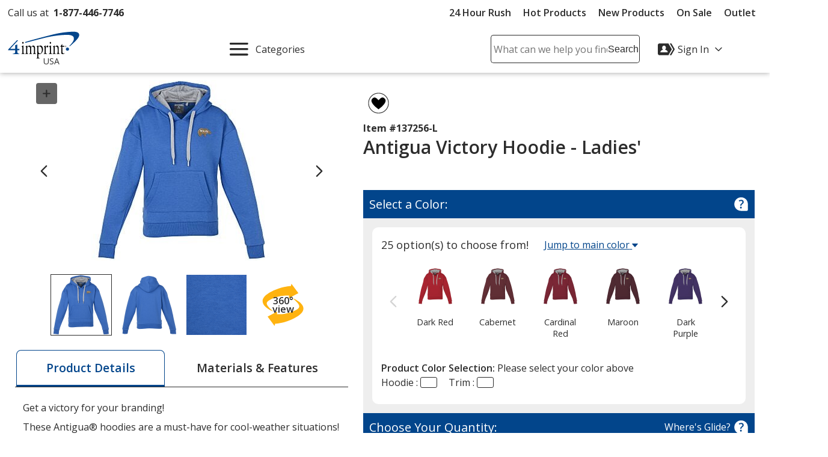

--- FILE ---
content_type: text/html; charset=utf-8
request_url: https://www.4imprint.com/productmvc/impconfigsummary
body_size: 526
content:


    <div class="imprintConfiguration posRelative bkgdWhite roundCorners10 padding10 marginTop10 marginBtm10">
        <div class="bkgdLtBlue padding10 textSemiBold marginBtm20 impLocationCountHeader displayFlex flexSpaceBetween">
            <span><span class="impLocCount"></span> Imprint Location</span>
            <button class="btnToHyp underline text16 delImpConfigSection">Remove <span class="visually-hidden"><span class="impLocCount"></span> Imprint Location</span></button>
        </div>
        <div class="form-group c-md-11">
            <label class="PD_customizeHead locSelectLabel" for="impLocation_29"><span class="hide-sm">Where should we place your design?</span><span class="show-sm">Where on the item should we print your design?</span></label>
<select class="selImprintLocation" id="impLocation_29" name="ImprintLocation" title="Please select an imprint location."><option selected="selected" value="29">Left Chest</option>
<option value="274">Left Sleeve</option>
</select>        </div>
        <input class="inputIsExcl" type="hidden" value="False" />
            <div class="imprint-color-section marginBtm5 marginTop20 posRelative text16 c-md-11 ">
                <div class="form-group">

                    <label class="PD_customizeHead impColorSelectLabel" id="impLocLbl_29_Color_1_0">
                        What imprint color(s) would you like?
                        <span class="">
                            (Maximum # of Imprint Colors:
                            <span class="imprintColorsCount">15</span>)
                        </span>
                    </label>
                    <div class="posRelative colorDropDownContainer">
                        <div role="listbox" id="impLoc_29_Color_1_0" aria-labelledby="impLocLbl_29_Color_1_0" tabindex="0" class="prodColorOptions content text16 c-md-13 noPadding
							txtReq
							">
                            <div class="input_active fullWidth">
                                    <span class="input_placeholder">Select  Imprint Color...</span>
                            </div>
                                <div class="colorOptions hide closedDropDown">
                                        <div class="colorOptionsContainer  colorId_1 ">
                                            <button role="option" aria-selected="false" type="button" class="spnColorChip marginTop5 darkestLink text16 textLeft c-xs-full">
                                                    <span class="borderDkGray inlineMiddle colorOptionBox" style="background-color: #FCE016"></span>
                                                <span class="colorOptionText paddingLeft10 inlineMiddle">
                                                    <span class="colorOptionDesc">Yellow C</span>
                                                    <span aria-hidden="true" class="colorOptionId visually-hidden">1</span>
                                                </span>
                                            </button>
                                            <input class="imprintLocationID" type="hidden" value="29" />
                                            <input class="imprintColorID" type="hidden" value="1" />
                                            <input class="productImprintLocationID" type="hidden" value="366627" />
                                        </div>
                                        <div class="colorOptionsContainer  colorId_95 ">
                                            <button role="option" aria-selected="false" type="button" class="spnColorChip marginTop5 darkestLink text16 textLeft c-xs-full">
                                                    <span class="borderDkGray inlineMiddle colorOptionBox" style="background-color: #F96302"></span>
                                                <span class="colorOptionText paddingLeft10 inlineMiddle">
                                                    <span class="colorOptionDesc">Orange</span>
                                                    <span aria-hidden="true" class="colorOptionId visually-hidden">95</span>
                                                </span>
                                            </button>
                                            <input class="imprintLocationID" type="hidden" value="29" />
                                            <input class="imprintColorID" type="hidden" value="95" />
                                            <input class="productImprintLocationID" type="hidden" value="366627" />
                                        </div>
                                        <div class="colorOptionsContainer  colorId_137 ">
                                            <button role="option" aria-selected="false" type="button" class="spnColorChip marginTop5 darkestLink text16 textLeft c-xs-full">
                                                    <span class="borderDkGray inlineMiddle colorOptionBox" style="background-color: #E4002B"></span>
                                                <span class="colorOptionText paddingLeft10 inlineMiddle">
                                                    <span class="colorOptionDesc">Red</span>
                                                    <span aria-hidden="true" class="colorOptionId visually-hidden">137</span>
                                                </span>
                                            </button>
                                            <input class="imprintLocationID" type="hidden" value="29" />
                                            <input class="imprintColorID" type="hidden" value="137" />
                                            <input class="productImprintLocationID" type="hidden" value="366627" />
                                        </div>
                                        <div class="colorOptionsContainer  colorId_179 ">
                                            <button role="option" aria-selected="false" type="button" class="spnColorChip marginTop5 darkestLink text16 textLeft c-xs-full">
                                                    <span class="borderDkGray inlineMiddle colorOptionBox" style="background-color: #CE0058"></span>
                                                <span class="colorOptionText paddingLeft10 inlineMiddle">
                                                    <span class="colorOptionDesc">Rubine Red</span>
                                                    <span aria-hidden="true" class="colorOptionId visually-hidden">179</span>
                                                </span>
                                            </button>
                                            <input class="imprintLocationID" type="hidden" value="29" />
                                            <input class="imprintColorID" type="hidden" value="179" />
                                            <input class="productImprintLocationID" type="hidden" value="366627" />
                                        </div>
                                        <div class="colorOptionsContainer  colorId_193 ">
                                            <button role="option" aria-selected="false" type="button" class="spnColorChip marginTop5 darkestLink text16 textLeft c-xs-full">
                                                    <span class="borderDkGray inlineMiddle colorOptionBox" style="background-color: #E10098"></span>
                                                <span class="colorOptionText paddingLeft10 inlineMiddle">
                                                    <span class="colorOptionDesc">Rhodamine Red</span>
                                                    <span aria-hidden="true" class="colorOptionId visually-hidden">193</span>
                                                </span>
                                            </button>
                                            <input class="imprintLocationID" type="hidden" value="29" />
                                            <input class="imprintColorID" type="hidden" value="193" />
                                            <input class="productImprintLocationID" type="hidden" value="366627" />
                                        </div>
                                        <div class="colorOptionsContainer  colorId_256 ">
                                            <button role="option" aria-selected="false" type="button" class="spnColorChip marginTop5 darkestLink text16 textLeft c-xs-full">
                                                    <span class="borderDkGray inlineMiddle colorOptionBox" style="background-color: #5F249F"></span>
                                                <span class="colorOptionText paddingLeft10 inlineMiddle">
                                                    <span class="colorOptionDesc">Purple</span>
                                                    <span aria-hidden="true" class="colorOptionId visually-hidden">256</span>
                                                </span>
                                            </button>
                                            <input class="imprintLocationID" type="hidden" value="29" />
                                            <input class="imprintColorID" type="hidden" value="256" />
                                            <input class="productImprintLocationID" type="hidden" value="366627" />
                                        </div>
                                        <div class="colorOptionsContainer  colorId_304 ">
                                            <button role="option" aria-selected="false" type="button" class="spnColorChip marginTop5 darkestLink text16 textLeft c-xs-full">
                                                    <span class="borderDkGray inlineMiddle colorOptionBox" style="background-color: #001489"></span>
                                                <span class="colorOptionText paddingLeft10 inlineMiddle">
                                                    <span class="colorOptionDesc">Reflex Blue</span>
                                                    <span aria-hidden="true" class="colorOptionId visually-hidden">304</span>
                                                </span>
                                            </button>
                                            <input class="imprintLocationID" type="hidden" value="29" />
                                            <input class="imprintColorID" type="hidden" value="304" />
                                            <input class="productImprintLocationID" type="hidden" value="366627" />
                                        </div>
                                        <div class="colorOptionsContainer  colorId_307 ">
                                            <button role="option" aria-selected="false" type="button" class="spnColorChip marginTop5 darkestLink text16 textLeft c-xs-full">
                                                    <span class="borderDkGray inlineMiddle colorOptionBox" style="background-color: #041E42"></span>
                                                <span class="colorOptionText paddingLeft10 inlineMiddle">
                                                    <span class="colorOptionDesc">Blue</span>
                                                    <span aria-hidden="true" class="colorOptionId visually-hidden">307</span>
                                                </span>
                                            </button>
                                            <input class="imprintLocationID" type="hidden" value="29" />
                                            <input class="imprintColorID" type="hidden" value="307" />
                                            <input class="productImprintLocationID" type="hidden" value="366627" />
                                        </div>
                                        <div class="colorOptionsContainer  colorId_375 ">
                                            <button role="option" aria-selected="false" type="button" class="spnColorChip marginTop5 darkestLink text16 textLeft c-xs-full">
                                                    <span class="borderDkGray inlineMiddle colorOptionBox" style="background-color: #007770"></span>
                                                <span class="colorOptionText paddingLeft10 inlineMiddle">
                                                    <span class="colorOptionDesc">Teal</span>
                                                    <span aria-hidden="true" class="colorOptionId visually-hidden">375</span>
                                                </span>
                                            </button>
                                            <input class="imprintLocationID" type="hidden" value="29" />
                                            <input class="imprintColorID" type="hidden" value="375" />
                                            <input class="productImprintLocationID" type="hidden" value="366627" />
                                        </div>
                                        <div class="colorOptionsContainer  colorId_412 ">
                                            <button role="option" aria-selected="false" type="button" class="spnColorChip marginTop5 darkestLink text16 textLeft c-xs-full">
                                                    <span class="borderDkGray inlineMiddle colorOptionBox" style="background-color: #115740"></span>
                                                <span class="colorOptionText paddingLeft10 inlineMiddle">
                                                    <span class="colorOptionDesc">Green</span>
                                                    <span aria-hidden="true" class="colorOptionId visually-hidden">412</span>
                                                </span>
                                            </button>
                                            <input class="imprintLocationID" type="hidden" value="29" />
                                            <input class="imprintColorID" type="hidden" value="412" />
                                            <input class="productImprintLocationID" type="hidden" value="366627" />
                                        </div>
                                        <div class="colorOptionsContainer  colorId_424 ">
                                            <button role="option" aria-selected="false" type="button" class="spnColorChip marginTop5 darkestLink text16 textLeft c-xs-full">
                                                    <span class="borderDkGray inlineMiddle colorOptionBox" style="background-color: #00843D"></span>
                                                <span class="colorOptionText paddingLeft10 inlineMiddle">
                                                    <span class="colorOptionDesc">Green</span>
                                                    <span aria-hidden="true" class="colorOptionId visually-hidden">424</span>
                                                </span>
                                            </button>
                                            <input class="imprintLocationID" type="hidden" value="29" />
                                            <input class="imprintColorID" type="hidden" value="424" />
                                            <input class="productImprintLocationID" type="hidden" value="366627" />
                                        </div>
                                        <div class="colorOptionsContainer  colorId_511 ">
                                            <button role="option" aria-selected="false" type="button" class="spnColorChip marginTop5 darkestLink text16 textLeft c-xs-full">
                                                    <span class="borderDkGray inlineMiddle colorOptionBox" style="background-color: #A2AAAD"></span>
                                                <span class="colorOptionText paddingLeft10 inlineMiddle">
                                                    <span class="colorOptionDesc">Gray</span>
                                                    <span aria-hidden="true" class="colorOptionId visually-hidden">511</span>
                                                </span>
                                            </button>
                                            <input class="imprintLocationID" type="hidden" value="29" />
                                            <input class="imprintColorID" type="hidden" value="511" />
                                            <input class="productImprintLocationID" type="hidden" value="366627" />
                                        </div>
                                        <div class="colorOptionsContainer  colorId_605 ">
                                            <button role="option" aria-selected="false" type="button" class="spnColorChip marginTop5 darkestLink text16 textLeft c-xs-full">
                                                    <span class="borderDkGray inlineMiddle colorOptionBox" style="background-color: #4E3629"></span>
                                                <span class="colorOptionText paddingLeft10 inlineMiddle">
                                                    <span class="colorOptionDesc">Brown</span>
                                                    <span aria-hidden="true" class="colorOptionId visually-hidden">605</span>
                                                </span>
                                            </button>
                                            <input class="imprintLocationID" type="hidden" value="29" />
                                            <input class="imprintColorID" type="hidden" value="605" />
                                            <input class="productImprintLocationID" type="hidden" value="366627" />
                                        </div>
                                        <div class="colorOptionsContainer  colorId_614 ">
                                            <button role="option" aria-selected="false" type="button" class="spnColorChip marginTop5 darkestLink text16 textLeft c-xs-full">
                                                    <span class="borderDkGray inlineMiddle colorOptionBox" style="background-color: #DA291C"></span>
                                                <span class="colorOptionText paddingLeft10 inlineMiddle">
                                                    <span class="colorOptionDesc">Red</span>
                                                    <span aria-hidden="true" class="colorOptionId visually-hidden">614</span>
                                                </span>
                                            </button>
                                            <input class="imprintLocationID" type="hidden" value="29" />
                                            <input class="imprintColorID" type="hidden" value="614" />
                                            <input class="productImprintLocationID" type="hidden" value="366627" />
                                        </div>
                                        <div class="colorOptionsContainer  colorId_620 ">
                                            <button role="option" aria-selected="false" type="button" class="spnColorChip marginTop5 darkestLink text16 textLeft c-xs-full">
                                                    <span class="borderDkGray inlineMiddle colorOptionBox" style="background-color: #752828"></span>
                                                <span class="colorOptionText paddingLeft10 inlineMiddle">
                                                    <span class="colorOptionDesc">Burgundy</span>
                                                    <span aria-hidden="true" class="colorOptionId visually-hidden">620</span>
                                                </span>
                                            </button>
                                            <input class="imprintLocationID" type="hidden" value="29" />
                                            <input class="imprintColorID" type="hidden" value="620" />
                                            <input class="productImprintLocationID" type="hidden" value="366627" />
                                        </div>
                                        <div class="colorOptionsContainer  colorId_623 ">
                                            <button role="option" aria-selected="false" type="button" class="spnColorChip marginTop5 darkestLink text16 textLeft c-xs-full">
                                                    <span class="borderDkGray inlineMiddle colorOptionBox" style="background-color: #E9A2B2"></span>
                                                <span class="colorOptionText paddingLeft10 inlineMiddle">
                                                    <span class="colorOptionDesc">Pink</span>
                                                    <span aria-hidden="true" class="colorOptionId visually-hidden">623</span>
                                                </span>
                                            </button>
                                            <input class="imprintLocationID" type="hidden" value="29" />
                                            <input class="imprintColorID" type="hidden" value="623" />
                                            <input class="productImprintLocationID" type="hidden" value="366627" />
                                        </div>
                                        <div class="colorOptionsContainer  colorId_994 ">
                                            <button role="option" aria-selected="false" type="button" class="spnColorChip marginTop5 darkestLink text16 textLeft c-xs-full">
                                                    <span class="borderDkGray inlineMiddle colorOptionBox" style="background-color: #89764B"></span>
                                                <span class="colorOptionText paddingLeft10 inlineMiddle">
                                                    <span class="colorOptionDesc">Gold</span>
                                                    <span aria-hidden="true" class="colorOptionId visually-hidden">994</span>
                                                </span>
                                            </button>
                                            <input class="imprintLocationID" type="hidden" value="29" />
                                            <input class="imprintColorID" type="hidden" value="994" />
                                            <input class="productImprintLocationID" type="hidden" value="366627" />
                                        </div>
                                        <div class="colorOptionsContainer  colorId_1000 ">
                                            <button role="option" aria-selected="false" type="button" class="spnColorChip marginTop5 darkestLink text16 textLeft c-xs-full">
                                                    <span class="borderDkGray inlineMiddle colorOptionBox" style="background-color: #8D9093"></span>
                                                <span class="colorOptionText paddingLeft10 inlineMiddle">
                                                    <span class="colorOptionDesc">Silver</span>
                                                    <span aria-hidden="true" class="colorOptionId visually-hidden">1000</span>
                                                </span>
                                            </button>
                                            <input class="imprintLocationID" type="hidden" value="29" />
                                            <input class="imprintColorID" type="hidden" value="1000" />
                                            <input class="productImprintLocationID" type="hidden" value="366627" />
                                        </div>
                                        <div class="colorOptionsContainer  colorId_1005 ">
                                            <button role="option" aria-selected="false" type="button" class="spnColorChip marginTop5 darkestLink text16 textLeft c-xs-full">
                                                    <span class="borderDkGray inlineMiddle colorOptionBox" style="background-color: #0085CA"></span>
                                                <span class="colorOptionText paddingLeft10 inlineMiddle">
                                                    <span class="colorOptionDesc">Process Blue</span>
                                                    <span aria-hidden="true" class="colorOptionId visually-hidden">1005</span>
                                                </span>
                                            </button>
                                            <input class="imprintLocationID" type="hidden" value="29" />
                                            <input class="imprintColorID" type="hidden" value="1005" />
                                            <input class="productImprintLocationID" type="hidden" value="366627" />
                                        </div>
                                        <div class="colorOptionsContainer  colorId_1015 ">
                                            <button role="option" aria-selected="false" type="button" class="spnColorChip marginTop5 darkestLink text16 textLeft c-xs-full">
                                                    <span class="borderDkGray inlineMiddle colorOptionBox" style="background-color: #FFFFFF"></span>
                                                <span class="colorOptionText paddingLeft10 inlineMiddle">
                                                    <span class="colorOptionDesc">White</span>
                                                    <span aria-hidden="true" class="colorOptionId visually-hidden">1015</span>
                                                </span>
                                            </button>
                                            <input class="imprintLocationID" type="hidden" value="29" />
                                            <input class="imprintColorID" type="hidden" value="1015" />
                                            <input class="productImprintLocationID" type="hidden" value="366627" />
                                        </div>
                                        <div class="colorOptionsContainer  colorId_1742 ">
                                            <button role="option" aria-selected="false" type="button" class="spnColorChip marginTop5 darkestLink text16 textLeft c-xs-full">
                                                    <span class="borderDkGray inlineMiddle colorOptionBox" style="background-color: #FFFFFF"></span>
                                                <span class="colorOptionText paddingLeft10 inlineMiddle">
                                                    <span class="colorOptionDesc">Imprint Color to Match Trim</span>
                                                    <span aria-hidden="true" class="colorOptionId visually-hidden">1742</span>
                                                </span>
                                            </button>
                                            <input class="imprintLocationID" type="hidden" value="29" />
                                            <input class="imprintColorID" type="hidden" value="1742" />
                                            <input class="productImprintLocationID" type="hidden" value="366627" />
                                        </div>
                                        <div class="colorOptionsContainer  colorId_1745 ">
                                            <button role="option" aria-selected="false" type="button" class="spnColorChip marginTop5 darkestLink text16 textLeft c-xs-full">
                                                    <span class="borderDkGray inlineMiddle colorOptionBox" style="background-color: #8B0BFF"></span>
                                                <span class="colorOptionText paddingLeft10 inlineMiddle">
                                                    <span class="colorOptionDesc">Purple (Standard)</span>
                                                    <span aria-hidden="true" class="colorOptionId visually-hidden">1745</span>
                                                </span>
                                            </button>
                                            <input class="imprintLocationID" type="hidden" value="29" />
                                            <input class="imprintColorID" type="hidden" value="1745" />
                                            <input class="productImprintLocationID" type="hidden" value="366627" />
                                        </div>
                                        <div class="colorOptionsContainer  colorId_1746 ">
                                            <button role="option" aria-selected="false" type="button" class="spnColorChip marginTop5 darkestLink text16 textLeft c-xs-full">
                                                    <span class="borderDkGray inlineMiddle colorOptionBox" style="background-color: #FF0000"></span>
                                                <span class="colorOptionText paddingLeft10 inlineMiddle">
                                                    <span class="colorOptionDesc">Red (Standard)</span>
                                                    <span aria-hidden="true" class="colorOptionId visually-hidden">1746</span>
                                                </span>
                                            </button>
                                            <input class="imprintLocationID" type="hidden" value="29" />
                                            <input class="imprintColorID" type="hidden" value="1746" />
                                            <input class="productImprintLocationID" type="hidden" value="366627" />
                                        </div>
                                        <div class="colorOptionsContainer  colorId_1747 ">
                                            <button role="option" aria-selected="false" type="button" class="spnColorChip marginTop5 darkestLink text16 textLeft c-xs-full">
                                                    <span class="borderDkGray inlineMiddle colorOptionBox" style="background-color: #0000AE"></span>
                                                <span class="colorOptionText paddingLeft10 inlineMiddle">
                                                    <span class="colorOptionDesc">Blue (Standard)</span>
                                                    <span aria-hidden="true" class="colorOptionId visually-hidden">1747</span>
                                                </span>
                                            </button>
                                            <input class="imprintLocationID" type="hidden" value="29" />
                                            <input class="imprintColorID" type="hidden" value="1747" />
                                            <input class="productImprintLocationID" type="hidden" value="366627" />
                                        </div>
                                        <div class="colorOptionsContainer  colorId_1748 ">
                                            <button role="option" aria-selected="false" type="button" class="spnColorChip marginTop5 darkestLink text16 textLeft c-xs-full">
                                                    <span class="borderDkGray inlineMiddle colorOptionBox" style="background-color: #FF6100"></span>
                                                <span class="colorOptionText paddingLeft10 inlineMiddle">
                                                    <span class="colorOptionDesc">Orange (Standard)</span>
                                                    <span aria-hidden="true" class="colorOptionId visually-hidden">1748</span>
                                                </span>
                                            </button>
                                            <input class="imprintLocationID" type="hidden" value="29" />
                                            <input class="imprintColorID" type="hidden" value="1748" />
                                            <input class="productImprintLocationID" type="hidden" value="366627" />
                                        </div>
                                        <div class="colorOptionsContainer  colorId_1749 ">
                                            <button role="option" aria-selected="false" type="button" class="spnColorChip marginTop5 darkestLink text16 textLeft c-xs-full">
                                                    <span class="borderDkGray inlineMiddle colorOptionBox" style="background-color: #FFFF00"></span>
                                                <span class="colorOptionText paddingLeft10 inlineMiddle">
                                                    <span class="colorOptionDesc">Yellow (Standard)</span>
                                                    <span aria-hidden="true" class="colorOptionId visually-hidden">1749</span>
                                                </span>
                                            </button>
                                            <input class="imprintLocationID" type="hidden" value="29" />
                                            <input class="imprintColorID" type="hidden" value="1749" />
                                            <input class="productImprintLocationID" type="hidden" value="366627" />
                                        </div>
                                        <div class="colorOptionsContainer  colorId_1750 ">
                                            <button role="option" aria-selected="false" type="button" class="spnColorChip marginTop5 darkestLink text16 textLeft c-xs-full">
                                                    <span class="borderDkGray inlineMiddle colorOptionBox" style="background-color: #008F2B"></span>
                                                <span class="colorOptionText paddingLeft10 inlineMiddle">
                                                    <span class="colorOptionDesc">Green (Standard)</span>
                                                    <span aria-hidden="true" class="colorOptionId visually-hidden">1750</span>
                                                </span>
                                            </button>
                                            <input class="imprintLocationID" type="hidden" value="29" />
                                            <input class="imprintColorID" type="hidden" value="1750" />
                                            <input class="productImprintLocationID" type="hidden" value="366627" />
                                        </div>
                                        <div class="colorOptionsContainer  colorId_1751 ">
                                            <button role="option" aria-selected="false" type="button" class="spnColorChip marginTop5 darkestLink text16 textLeft c-xs-full">
                                                    <span class="borderDkGray inlineMiddle colorOptionBox" style="background-color: #B9552B"></span>
                                                <span class="colorOptionText paddingLeft10 inlineMiddle">
                                                    <span class="colorOptionDesc">Brown (Standard)</span>
                                                    <span aria-hidden="true" class="colorOptionId visually-hidden">1751</span>
                                                </span>
                                            </button>
                                            <input class="imprintLocationID" type="hidden" value="29" />
                                            <input class="imprintColorID" type="hidden" value="1751" />
                                            <input class="productImprintLocationID" type="hidden" value="366627" />
                                        </div>
                                        <div class="colorOptionsContainer  colorId_1762 ">
                                            <button role="option" aria-selected="false" type="button" class="spnColorChip marginTop5 darkestLink text16 textLeft c-xs-full">
                                                    <span class="borderDkGray inlineMiddle colorOptionBox" style="background-color: #FFD800"></span>
                                                <span class="colorOptionText paddingLeft10 inlineMiddle">
                                                    <span class="colorOptionDesc">Gold (Standard)</span>
                                                    <span aria-hidden="true" class="colorOptionId visually-hidden">1762</span>
                                                </span>
                                            </button>
                                            <input class="imprintLocationID" type="hidden" value="29" />
                                            <input class="imprintColorID" type="hidden" value="1762" />
                                            <input class="productImprintLocationID" type="hidden" value="366627" />
                                        </div>
                                        <div class="colorOptionsContainer  colorId_1802 ">
                                            <button role="option" aria-selected="false" type="button" class="spnColorChip marginTop5 darkestLink text16 textLeft c-xs-full">
                                                    <span class="borderDkGray inlineMiddle colorOptionBox" style="background-color: #140A0A"></span>
                                                <span class="colorOptionText paddingLeft10 inlineMiddle">
                                                    <span class="colorOptionDesc">Black (Standard)</span>
                                                    <span aria-hidden="true" class="colorOptionId visually-hidden">1802</span>
                                                </span>
                                            </button>
                                            <input class="imprintLocationID" type="hidden" value="29" />
                                            <input class="imprintColorID" type="hidden" value="1802" />
                                            <input class="productImprintLocationID" type="hidden" value="366627" />
                                        </div>
                                </div>
                            <div class="colorList">
                                <input readonly type="hidden" class="imprintColorBox selectedColor" title="Please select a color from the color picker" />
                                <input class="imprintLocationID" type="hidden" value="29" />
                                <input class="imprintColorID" type="hidden" value="" />
                                <input class="productImprintLocationID" type="hidden" value="366627" />
                            </div>
                        </div>
                        <button class="imprintClearColor posAbsolute darkestLink padding10 noLine btnToHyp hide">
                            <svg class="show" height="20px" width="20px" focusable="false" role="img" aria-label="Remove Color"><title>Remove Color</title><use xlink:href="#svgIcon-remove"></use></svg>
                        </button>
                        <span class="errorMessage hide"></span>
                    </div>
                </div>
            </div>
            <div>
                <div class="hide spinnerOverlay impLocLoadingOverlay"></div>
                <div class="spinnerCtrPg impLocLoadingImg hide"><div class="spinner" role="alert" aria-busy="true" aria-atomic="true" aria-label="Loading, please wait"><div class="bounce1"></div><div class="bounce2"></div><div class="bounce3"></div></div></div>
            </div>
            <div class="imprint-color-section marginBtm5 marginTop20 posRelative text16 c-md-11 hide">
                <div class="form-group">

                    <label class="PD_customizeHead impColorSelectLabel" id="impLocLbl_29_Color_95_1">
                        Select additional imprint color
                        <span class="">
                            (Maximum # of Imprint Colors:
                            <span class="imprintColorsCount">15</span>)
                        </span>
                    </label>
                    <div class="posRelative colorDropDownContainer">
                        <div role="listbox" id="impLoc_29_Color_95_1" aria-labelledby="impLocLbl_29_Color_95_1" tabindex="0" class="prodColorOptions content text16 c-md-13 noPadding
							
							">
                            <div class="input_active fullWidth">
                                    <span class="input_placeholder">Select Additional  Imprint Color...</span>
                            </div>
                                <div class="colorOptions hide closedDropDown">
                                        <div class="colorOptionsContainer  colorId_1 ">
                                            <button role="option" aria-selected="false" type="button" class="spnColorChip marginTop5 darkestLink text16 textLeft c-xs-full">
                                                    <span class="borderDkGray inlineMiddle colorOptionBox" style="background-color: #FCE016"></span>
                                                <span class="colorOptionText paddingLeft10 inlineMiddle">
                                                    <span class="colorOptionDesc">Yellow C</span>
                                                    <span aria-hidden="true" class="colorOptionId visually-hidden">1</span>
                                                </span>
                                            </button>
                                            <input class="imprintLocationID" type="hidden" value="29" />
                                            <input class="imprintColorID" type="hidden" value="1" />
                                            <input class="productImprintLocationID" type="hidden" value="366627" />
                                        </div>
                                        <div class="colorOptionsContainer  colorId_95 ">
                                            <button role="option" aria-selected="false" type="button" class="spnColorChip marginTop5 darkestLink text16 textLeft c-xs-full">
                                                    <span class="borderDkGray inlineMiddle colorOptionBox" style="background-color: #F96302"></span>
                                                <span class="colorOptionText paddingLeft10 inlineMiddle">
                                                    <span class="colorOptionDesc">Orange</span>
                                                    <span aria-hidden="true" class="colorOptionId visually-hidden">95</span>
                                                </span>
                                            </button>
                                            <input class="imprintLocationID" type="hidden" value="29" />
                                            <input class="imprintColorID" type="hidden" value="95" />
                                            <input class="productImprintLocationID" type="hidden" value="366627" />
                                        </div>
                                        <div class="colorOptionsContainer  colorId_137 ">
                                            <button role="option" aria-selected="false" type="button" class="spnColorChip marginTop5 darkestLink text16 textLeft c-xs-full">
                                                    <span class="borderDkGray inlineMiddle colorOptionBox" style="background-color: #E4002B"></span>
                                                <span class="colorOptionText paddingLeft10 inlineMiddle">
                                                    <span class="colorOptionDesc">Red</span>
                                                    <span aria-hidden="true" class="colorOptionId visually-hidden">137</span>
                                                </span>
                                            </button>
                                            <input class="imprintLocationID" type="hidden" value="29" />
                                            <input class="imprintColorID" type="hidden" value="137" />
                                            <input class="productImprintLocationID" type="hidden" value="366627" />
                                        </div>
                                        <div class="colorOptionsContainer  colorId_179 ">
                                            <button role="option" aria-selected="false" type="button" class="spnColorChip marginTop5 darkestLink text16 textLeft c-xs-full">
                                                    <span class="borderDkGray inlineMiddle colorOptionBox" style="background-color: #CE0058"></span>
                                                <span class="colorOptionText paddingLeft10 inlineMiddle">
                                                    <span class="colorOptionDesc">Rubine Red</span>
                                                    <span aria-hidden="true" class="colorOptionId visually-hidden">179</span>
                                                </span>
                                            </button>
                                            <input class="imprintLocationID" type="hidden" value="29" />
                                            <input class="imprintColorID" type="hidden" value="179" />
                                            <input class="productImprintLocationID" type="hidden" value="366627" />
                                        </div>
                                        <div class="colorOptionsContainer  colorId_193 ">
                                            <button role="option" aria-selected="false" type="button" class="spnColorChip marginTop5 darkestLink text16 textLeft c-xs-full">
                                                    <span class="borderDkGray inlineMiddle colorOptionBox" style="background-color: #E10098"></span>
                                                <span class="colorOptionText paddingLeft10 inlineMiddle">
                                                    <span class="colorOptionDesc">Rhodamine Red</span>
                                                    <span aria-hidden="true" class="colorOptionId visually-hidden">193</span>
                                                </span>
                                            </button>
                                            <input class="imprintLocationID" type="hidden" value="29" />
                                            <input class="imprintColorID" type="hidden" value="193" />
                                            <input class="productImprintLocationID" type="hidden" value="366627" />
                                        </div>
                                        <div class="colorOptionsContainer  colorId_256 ">
                                            <button role="option" aria-selected="false" type="button" class="spnColorChip marginTop5 darkestLink text16 textLeft c-xs-full">
                                                    <span class="borderDkGray inlineMiddle colorOptionBox" style="background-color: #5F249F"></span>
                                                <span class="colorOptionText paddingLeft10 inlineMiddle">
                                                    <span class="colorOptionDesc">Purple</span>
                                                    <span aria-hidden="true" class="colorOptionId visually-hidden">256</span>
                                                </span>
                                            </button>
                                            <input class="imprintLocationID" type="hidden" value="29" />
                                            <input class="imprintColorID" type="hidden" value="256" />
                                            <input class="productImprintLocationID" type="hidden" value="366627" />
                                        </div>
                                        <div class="colorOptionsContainer  colorId_304 ">
                                            <button role="option" aria-selected="false" type="button" class="spnColorChip marginTop5 darkestLink text16 textLeft c-xs-full">
                                                    <span class="borderDkGray inlineMiddle colorOptionBox" style="background-color: #001489"></span>
                                                <span class="colorOptionText paddingLeft10 inlineMiddle">
                                                    <span class="colorOptionDesc">Reflex Blue</span>
                                                    <span aria-hidden="true" class="colorOptionId visually-hidden">304</span>
                                                </span>
                                            </button>
                                            <input class="imprintLocationID" type="hidden" value="29" />
                                            <input class="imprintColorID" type="hidden" value="304" />
                                            <input class="productImprintLocationID" type="hidden" value="366627" />
                                        </div>
                                        <div class="colorOptionsContainer  colorId_307 ">
                                            <button role="option" aria-selected="false" type="button" class="spnColorChip marginTop5 darkestLink text16 textLeft c-xs-full">
                                                    <span class="borderDkGray inlineMiddle colorOptionBox" style="background-color: #041E42"></span>
                                                <span class="colorOptionText paddingLeft10 inlineMiddle">
                                                    <span class="colorOptionDesc">Blue</span>
                                                    <span aria-hidden="true" class="colorOptionId visually-hidden">307</span>
                                                </span>
                                            </button>
                                            <input class="imprintLocationID" type="hidden" value="29" />
                                            <input class="imprintColorID" type="hidden" value="307" />
                                            <input class="productImprintLocationID" type="hidden" value="366627" />
                                        </div>
                                        <div class="colorOptionsContainer  colorId_375 ">
                                            <button role="option" aria-selected="false" type="button" class="spnColorChip marginTop5 darkestLink text16 textLeft c-xs-full">
                                                    <span class="borderDkGray inlineMiddle colorOptionBox" style="background-color: #007770"></span>
                                                <span class="colorOptionText paddingLeft10 inlineMiddle">
                                                    <span class="colorOptionDesc">Teal</span>
                                                    <span aria-hidden="true" class="colorOptionId visually-hidden">375</span>
                                                </span>
                                            </button>
                                            <input class="imprintLocationID" type="hidden" value="29" />
                                            <input class="imprintColorID" type="hidden" value="375" />
                                            <input class="productImprintLocationID" type="hidden" value="366627" />
                                        </div>
                                        <div class="colorOptionsContainer  colorId_412 ">
                                            <button role="option" aria-selected="false" type="button" class="spnColorChip marginTop5 darkestLink text16 textLeft c-xs-full">
                                                    <span class="borderDkGray inlineMiddle colorOptionBox" style="background-color: #115740"></span>
                                                <span class="colorOptionText paddingLeft10 inlineMiddle">
                                                    <span class="colorOptionDesc">Green</span>
                                                    <span aria-hidden="true" class="colorOptionId visually-hidden">412</span>
                                                </span>
                                            </button>
                                            <input class="imprintLocationID" type="hidden" value="29" />
                                            <input class="imprintColorID" type="hidden" value="412" />
                                            <input class="productImprintLocationID" type="hidden" value="366627" />
                                        </div>
                                        <div class="colorOptionsContainer  colorId_424 ">
                                            <button role="option" aria-selected="false" type="button" class="spnColorChip marginTop5 darkestLink text16 textLeft c-xs-full">
                                                    <span class="borderDkGray inlineMiddle colorOptionBox" style="background-color: #00843D"></span>
                                                <span class="colorOptionText paddingLeft10 inlineMiddle">
                                                    <span class="colorOptionDesc">Green</span>
                                                    <span aria-hidden="true" class="colorOptionId visually-hidden">424</span>
                                                </span>
                                            </button>
                                            <input class="imprintLocationID" type="hidden" value="29" />
                                            <input class="imprintColorID" type="hidden" value="424" />
                                            <input class="productImprintLocationID" type="hidden" value="366627" />
                                        </div>
                                        <div class="colorOptionsContainer  colorId_511 ">
                                            <button role="option" aria-selected="false" type="button" class="spnColorChip marginTop5 darkestLink text16 textLeft c-xs-full">
                                                    <span class="borderDkGray inlineMiddle colorOptionBox" style="background-color: #A2AAAD"></span>
                                                <span class="colorOptionText paddingLeft10 inlineMiddle">
                                                    <span class="colorOptionDesc">Gray</span>
                                                    <span aria-hidden="true" class="colorOptionId visually-hidden">511</span>
                                                </span>
                                            </button>
                                            <input class="imprintLocationID" type="hidden" value="29" />
                                            <input class="imprintColorID" type="hidden" value="511" />
                                            <input class="productImprintLocationID" type="hidden" value="366627" />
                                        </div>
                                        <div class="colorOptionsContainer  colorId_605 ">
                                            <button role="option" aria-selected="false" type="button" class="spnColorChip marginTop5 darkestLink text16 textLeft c-xs-full">
                                                    <span class="borderDkGray inlineMiddle colorOptionBox" style="background-color: #4E3629"></span>
                                                <span class="colorOptionText paddingLeft10 inlineMiddle">
                                                    <span class="colorOptionDesc">Brown</span>
                                                    <span aria-hidden="true" class="colorOptionId visually-hidden">605</span>
                                                </span>
                                            </button>
                                            <input class="imprintLocationID" type="hidden" value="29" />
                                            <input class="imprintColorID" type="hidden" value="605" />
                                            <input class="productImprintLocationID" type="hidden" value="366627" />
                                        </div>
                                        <div class="colorOptionsContainer  colorId_614 ">
                                            <button role="option" aria-selected="false" type="button" class="spnColorChip marginTop5 darkestLink text16 textLeft c-xs-full">
                                                    <span class="borderDkGray inlineMiddle colorOptionBox" style="background-color: #DA291C"></span>
                                                <span class="colorOptionText paddingLeft10 inlineMiddle">
                                                    <span class="colorOptionDesc">Red</span>
                                                    <span aria-hidden="true" class="colorOptionId visually-hidden">614</span>
                                                </span>
                                            </button>
                                            <input class="imprintLocationID" type="hidden" value="29" />
                                            <input class="imprintColorID" type="hidden" value="614" />
                                            <input class="productImprintLocationID" type="hidden" value="366627" />
                                        </div>
                                        <div class="colorOptionsContainer  colorId_620 ">
                                            <button role="option" aria-selected="false" type="button" class="spnColorChip marginTop5 darkestLink text16 textLeft c-xs-full">
                                                    <span class="borderDkGray inlineMiddle colorOptionBox" style="background-color: #752828"></span>
                                                <span class="colorOptionText paddingLeft10 inlineMiddle">
                                                    <span class="colorOptionDesc">Burgundy</span>
                                                    <span aria-hidden="true" class="colorOptionId visually-hidden">620</span>
                                                </span>
                                            </button>
                                            <input class="imprintLocationID" type="hidden" value="29" />
                                            <input class="imprintColorID" type="hidden" value="620" />
                                            <input class="productImprintLocationID" type="hidden" value="366627" />
                                        </div>
                                        <div class="colorOptionsContainer  colorId_623 ">
                                            <button role="option" aria-selected="false" type="button" class="spnColorChip marginTop5 darkestLink text16 textLeft c-xs-full">
                                                    <span class="borderDkGray inlineMiddle colorOptionBox" style="background-color: #E9A2B2"></span>
                                                <span class="colorOptionText paddingLeft10 inlineMiddle">
                                                    <span class="colorOptionDesc">Pink</span>
                                                    <span aria-hidden="true" class="colorOptionId visually-hidden">623</span>
                                                </span>
                                            </button>
                                            <input class="imprintLocationID" type="hidden" value="29" />
                                            <input class="imprintColorID" type="hidden" value="623" />
                                            <input class="productImprintLocationID" type="hidden" value="366627" />
                                        </div>
                                        <div class="colorOptionsContainer  colorId_994 ">
                                            <button role="option" aria-selected="false" type="button" class="spnColorChip marginTop5 darkestLink text16 textLeft c-xs-full">
                                                    <span class="borderDkGray inlineMiddle colorOptionBox" style="background-color: #89764B"></span>
                                                <span class="colorOptionText paddingLeft10 inlineMiddle">
                                                    <span class="colorOptionDesc">Gold</span>
                                                    <span aria-hidden="true" class="colorOptionId visually-hidden">994</span>
                                                </span>
                                            </button>
                                            <input class="imprintLocationID" type="hidden" value="29" />
                                            <input class="imprintColorID" type="hidden" value="994" />
                                            <input class="productImprintLocationID" type="hidden" value="366627" />
                                        </div>
                                        <div class="colorOptionsContainer  colorId_1000 ">
                                            <button role="option" aria-selected="false" type="button" class="spnColorChip marginTop5 darkestLink text16 textLeft c-xs-full">
                                                    <span class="borderDkGray inlineMiddle colorOptionBox" style="background-color: #8D9093"></span>
                                                <span class="colorOptionText paddingLeft10 inlineMiddle">
                                                    <span class="colorOptionDesc">Silver</span>
                                                    <span aria-hidden="true" class="colorOptionId visually-hidden">1000</span>
                                                </span>
                                            </button>
                                            <input class="imprintLocationID" type="hidden" value="29" />
                                            <input class="imprintColorID" type="hidden" value="1000" />
                                            <input class="productImprintLocationID" type="hidden" value="366627" />
                                        </div>
                                        <div class="colorOptionsContainer  colorId_1005 ">
                                            <button role="option" aria-selected="false" type="button" class="spnColorChip marginTop5 darkestLink text16 textLeft c-xs-full">
                                                    <span class="borderDkGray inlineMiddle colorOptionBox" style="background-color: #0085CA"></span>
                                                <span class="colorOptionText paddingLeft10 inlineMiddle">
                                                    <span class="colorOptionDesc">Process Blue</span>
                                                    <span aria-hidden="true" class="colorOptionId visually-hidden">1005</span>
                                                </span>
                                            </button>
                                            <input class="imprintLocationID" type="hidden" value="29" />
                                            <input class="imprintColorID" type="hidden" value="1005" />
                                            <input class="productImprintLocationID" type="hidden" value="366627" />
                                        </div>
                                        <div class="colorOptionsContainer  colorId_1015 ">
                                            <button role="option" aria-selected="false" type="button" class="spnColorChip marginTop5 darkestLink text16 textLeft c-xs-full">
                                                    <span class="borderDkGray inlineMiddle colorOptionBox" style="background-color: #FFFFFF"></span>
                                                <span class="colorOptionText paddingLeft10 inlineMiddle">
                                                    <span class="colorOptionDesc">White</span>
                                                    <span aria-hidden="true" class="colorOptionId visually-hidden">1015</span>
                                                </span>
                                            </button>
                                            <input class="imprintLocationID" type="hidden" value="29" />
                                            <input class="imprintColorID" type="hidden" value="1015" />
                                            <input class="productImprintLocationID" type="hidden" value="366627" />
                                        </div>
                                        <div class="colorOptionsContainer  colorId_1742 ">
                                            <button role="option" aria-selected="false" type="button" class="spnColorChip marginTop5 darkestLink text16 textLeft c-xs-full">
                                                    <span class="borderDkGray inlineMiddle colorOptionBox" style="background-color: #FFFFFF"></span>
                                                <span class="colorOptionText paddingLeft10 inlineMiddle">
                                                    <span class="colorOptionDesc">Imprint Color to Match Trim</span>
                                                    <span aria-hidden="true" class="colorOptionId visually-hidden">1742</span>
                                                </span>
                                            </button>
                                            <input class="imprintLocationID" type="hidden" value="29" />
                                            <input class="imprintColorID" type="hidden" value="1742" />
                                            <input class="productImprintLocationID" type="hidden" value="366627" />
                                        </div>
                                        <div class="colorOptionsContainer  colorId_1745 ">
                                            <button role="option" aria-selected="false" type="button" class="spnColorChip marginTop5 darkestLink text16 textLeft c-xs-full">
                                                    <span class="borderDkGray inlineMiddle colorOptionBox" style="background-color: #8B0BFF"></span>
                                                <span class="colorOptionText paddingLeft10 inlineMiddle">
                                                    <span class="colorOptionDesc">Purple (Standard)</span>
                                                    <span aria-hidden="true" class="colorOptionId visually-hidden">1745</span>
                                                </span>
                                            </button>
                                            <input class="imprintLocationID" type="hidden" value="29" />
                                            <input class="imprintColorID" type="hidden" value="1745" />
                                            <input class="productImprintLocationID" type="hidden" value="366627" />
                                        </div>
                                        <div class="colorOptionsContainer  colorId_1746 ">
                                            <button role="option" aria-selected="false" type="button" class="spnColorChip marginTop5 darkestLink text16 textLeft c-xs-full">
                                                    <span class="borderDkGray inlineMiddle colorOptionBox" style="background-color: #FF0000"></span>
                                                <span class="colorOptionText paddingLeft10 inlineMiddle">
                                                    <span class="colorOptionDesc">Red (Standard)</span>
                                                    <span aria-hidden="true" class="colorOptionId visually-hidden">1746</span>
                                                </span>
                                            </button>
                                            <input class="imprintLocationID" type="hidden" value="29" />
                                            <input class="imprintColorID" type="hidden" value="1746" />
                                            <input class="productImprintLocationID" type="hidden" value="366627" />
                                        </div>
                                        <div class="colorOptionsContainer  colorId_1747 ">
                                            <button role="option" aria-selected="false" type="button" class="spnColorChip marginTop5 darkestLink text16 textLeft c-xs-full">
                                                    <span class="borderDkGray inlineMiddle colorOptionBox" style="background-color: #0000AE"></span>
                                                <span class="colorOptionText paddingLeft10 inlineMiddle">
                                                    <span class="colorOptionDesc">Blue (Standard)</span>
                                                    <span aria-hidden="true" class="colorOptionId visually-hidden">1747</span>
                                                </span>
                                            </button>
                                            <input class="imprintLocationID" type="hidden" value="29" />
                                            <input class="imprintColorID" type="hidden" value="1747" />
                                            <input class="productImprintLocationID" type="hidden" value="366627" />
                                        </div>
                                        <div class="colorOptionsContainer  colorId_1748 ">
                                            <button role="option" aria-selected="false" type="button" class="spnColorChip marginTop5 darkestLink text16 textLeft c-xs-full">
                                                    <span class="borderDkGray inlineMiddle colorOptionBox" style="background-color: #FF6100"></span>
                                                <span class="colorOptionText paddingLeft10 inlineMiddle">
                                                    <span class="colorOptionDesc">Orange (Standard)</span>
                                                    <span aria-hidden="true" class="colorOptionId visually-hidden">1748</span>
                                                </span>
                                            </button>
                                            <input class="imprintLocationID" type="hidden" value="29" />
                                            <input class="imprintColorID" type="hidden" value="1748" />
                                            <input class="productImprintLocationID" type="hidden" value="366627" />
                                        </div>
                                        <div class="colorOptionsContainer  colorId_1749 ">
                                            <button role="option" aria-selected="false" type="button" class="spnColorChip marginTop5 darkestLink text16 textLeft c-xs-full">
                                                    <span class="borderDkGray inlineMiddle colorOptionBox" style="background-color: #FFFF00"></span>
                                                <span class="colorOptionText paddingLeft10 inlineMiddle">
                                                    <span class="colorOptionDesc">Yellow (Standard)</span>
                                                    <span aria-hidden="true" class="colorOptionId visually-hidden">1749</span>
                                                </span>
                                            </button>
                                            <input class="imprintLocationID" type="hidden" value="29" />
                                            <input class="imprintColorID" type="hidden" value="1749" />
                                            <input class="productImprintLocationID" type="hidden" value="366627" />
                                        </div>
                                        <div class="colorOptionsContainer  colorId_1750 ">
                                            <button role="option" aria-selected="false" type="button" class="spnColorChip marginTop5 darkestLink text16 textLeft c-xs-full">
                                                    <span class="borderDkGray inlineMiddle colorOptionBox" style="background-color: #008F2B"></span>
                                                <span class="colorOptionText paddingLeft10 inlineMiddle">
                                                    <span class="colorOptionDesc">Green (Standard)</span>
                                                    <span aria-hidden="true" class="colorOptionId visually-hidden">1750</span>
                                                </span>
                                            </button>
                                            <input class="imprintLocationID" type="hidden" value="29" />
                                            <input class="imprintColorID" type="hidden" value="1750" />
                                            <input class="productImprintLocationID" type="hidden" value="366627" />
                                        </div>
                                        <div class="colorOptionsContainer  colorId_1751 ">
                                            <button role="option" aria-selected="false" type="button" class="spnColorChip marginTop5 darkestLink text16 textLeft c-xs-full">
                                                    <span class="borderDkGray inlineMiddle colorOptionBox" style="background-color: #B9552B"></span>
                                                <span class="colorOptionText paddingLeft10 inlineMiddle">
                                                    <span class="colorOptionDesc">Brown (Standard)</span>
                                                    <span aria-hidden="true" class="colorOptionId visually-hidden">1751</span>
                                                </span>
                                            </button>
                                            <input class="imprintLocationID" type="hidden" value="29" />
                                            <input class="imprintColorID" type="hidden" value="1751" />
                                            <input class="productImprintLocationID" type="hidden" value="366627" />
                                        </div>
                                        <div class="colorOptionsContainer  colorId_1762 ">
                                            <button role="option" aria-selected="false" type="button" class="spnColorChip marginTop5 darkestLink text16 textLeft c-xs-full">
                                                    <span class="borderDkGray inlineMiddle colorOptionBox" style="background-color: #FFD800"></span>
                                                <span class="colorOptionText paddingLeft10 inlineMiddle">
                                                    <span class="colorOptionDesc">Gold (Standard)</span>
                                                    <span aria-hidden="true" class="colorOptionId visually-hidden">1762</span>
                                                </span>
                                            </button>
                                            <input class="imprintLocationID" type="hidden" value="29" />
                                            <input class="imprintColorID" type="hidden" value="1762" />
                                            <input class="productImprintLocationID" type="hidden" value="366627" />
                                        </div>
                                        <div class="colorOptionsContainer  colorId_1802 ">
                                            <button role="option" aria-selected="false" type="button" class="spnColorChip marginTop5 darkestLink text16 textLeft c-xs-full">
                                                    <span class="borderDkGray inlineMiddle colorOptionBox" style="background-color: #140A0A"></span>
                                                <span class="colorOptionText paddingLeft10 inlineMiddle">
                                                    <span class="colorOptionDesc">Black (Standard)</span>
                                                    <span aria-hidden="true" class="colorOptionId visually-hidden">1802</span>
                                                </span>
                                            </button>
                                            <input class="imprintLocationID" type="hidden" value="29" />
                                            <input class="imprintColorID" type="hidden" value="1802" />
                                            <input class="productImprintLocationID" type="hidden" value="366627" />
                                        </div>
                                </div>
                            <div class="colorList">
                                <input readonly type="hidden" class="imprintColorBox selectedColor" title="Please select a color from the color picker" />
                                <input class="imprintLocationID" type="hidden" value="29" />
                                <input class="imprintColorID" type="hidden" value="" />
                                <input class="productImprintLocationID" type="hidden" value="366627" />
                            </div>
                        </div>
                        <button class="imprintClearColor posAbsolute darkestLink padding10 noLine btnToHyp hide">
                            <svg class="show" height="20px" width="20px" focusable="false" role="img" aria-label="Remove Color"><title>Remove Color</title><use xlink:href="#svgIcon-remove"></use></svg>
                        </button>
                        <span class="errorMessage hide"></span>
                    </div>
                </div>
            </div>
            <div>
                <div class="hide spinnerOverlay impLocLoadingOverlay"></div>
                <div class="spinnerCtrPg impLocLoadingImg hide"><div class="spinner" role="alert" aria-busy="true" aria-atomic="true" aria-label="Loading, please wait"><div class="bounce1"></div><div class="bounce2"></div><div class="bounce3"></div></div></div>
            </div>
            <div class="imprint-color-section marginBtm5 marginTop20 posRelative text16 c-md-11 hide">
                <div class="form-group">

                    <label class="PD_customizeHead impColorSelectLabel" id="impLocLbl_29_Color_137_2">
                        Select additional imprint color
                        <span class="">
                            (Maximum # of Imprint Colors:
                            <span class="imprintColorsCount">15</span>)
                        </span>
                    </label>
                    <div class="posRelative colorDropDownContainer">
                        <div role="listbox" id="impLoc_29_Color_137_2" aria-labelledby="impLocLbl_29_Color_137_2" tabindex="0" class="prodColorOptions content text16 c-md-13 noPadding
							
							">
                            <div class="input_active fullWidth">
                                    <span class="input_placeholder">Select Additional  Imprint Color...</span>
                            </div>
                                <div class="colorOptions hide closedDropDown">
                                        <div class="colorOptionsContainer  colorId_1 ">
                                            <button role="option" aria-selected="false" type="button" class="spnColorChip marginTop5 darkestLink text16 textLeft c-xs-full">
                                                    <span class="borderDkGray inlineMiddle colorOptionBox" style="background-color: #FCE016"></span>
                                                <span class="colorOptionText paddingLeft10 inlineMiddle">
                                                    <span class="colorOptionDesc">Yellow C</span>
                                                    <span aria-hidden="true" class="colorOptionId visually-hidden">1</span>
                                                </span>
                                            </button>
                                            <input class="imprintLocationID" type="hidden" value="29" />
                                            <input class="imprintColorID" type="hidden" value="1" />
                                            <input class="productImprintLocationID" type="hidden" value="366627" />
                                        </div>
                                        <div class="colorOptionsContainer  colorId_95 ">
                                            <button role="option" aria-selected="false" type="button" class="spnColorChip marginTop5 darkestLink text16 textLeft c-xs-full">
                                                    <span class="borderDkGray inlineMiddle colorOptionBox" style="background-color: #F96302"></span>
                                                <span class="colorOptionText paddingLeft10 inlineMiddle">
                                                    <span class="colorOptionDesc">Orange</span>
                                                    <span aria-hidden="true" class="colorOptionId visually-hidden">95</span>
                                                </span>
                                            </button>
                                            <input class="imprintLocationID" type="hidden" value="29" />
                                            <input class="imprintColorID" type="hidden" value="95" />
                                            <input class="productImprintLocationID" type="hidden" value="366627" />
                                        </div>
                                        <div class="colorOptionsContainer  colorId_137 ">
                                            <button role="option" aria-selected="false" type="button" class="spnColorChip marginTop5 darkestLink text16 textLeft c-xs-full">
                                                    <span class="borderDkGray inlineMiddle colorOptionBox" style="background-color: #E4002B"></span>
                                                <span class="colorOptionText paddingLeft10 inlineMiddle">
                                                    <span class="colorOptionDesc">Red</span>
                                                    <span aria-hidden="true" class="colorOptionId visually-hidden">137</span>
                                                </span>
                                            </button>
                                            <input class="imprintLocationID" type="hidden" value="29" />
                                            <input class="imprintColorID" type="hidden" value="137" />
                                            <input class="productImprintLocationID" type="hidden" value="366627" />
                                        </div>
                                        <div class="colorOptionsContainer  colorId_179 ">
                                            <button role="option" aria-selected="false" type="button" class="spnColorChip marginTop5 darkestLink text16 textLeft c-xs-full">
                                                    <span class="borderDkGray inlineMiddle colorOptionBox" style="background-color: #CE0058"></span>
                                                <span class="colorOptionText paddingLeft10 inlineMiddle">
                                                    <span class="colorOptionDesc">Rubine Red</span>
                                                    <span aria-hidden="true" class="colorOptionId visually-hidden">179</span>
                                                </span>
                                            </button>
                                            <input class="imprintLocationID" type="hidden" value="29" />
                                            <input class="imprintColorID" type="hidden" value="179" />
                                            <input class="productImprintLocationID" type="hidden" value="366627" />
                                        </div>
                                        <div class="colorOptionsContainer  colorId_193 ">
                                            <button role="option" aria-selected="false" type="button" class="spnColorChip marginTop5 darkestLink text16 textLeft c-xs-full">
                                                    <span class="borderDkGray inlineMiddle colorOptionBox" style="background-color: #E10098"></span>
                                                <span class="colorOptionText paddingLeft10 inlineMiddle">
                                                    <span class="colorOptionDesc">Rhodamine Red</span>
                                                    <span aria-hidden="true" class="colorOptionId visually-hidden">193</span>
                                                </span>
                                            </button>
                                            <input class="imprintLocationID" type="hidden" value="29" />
                                            <input class="imprintColorID" type="hidden" value="193" />
                                            <input class="productImprintLocationID" type="hidden" value="366627" />
                                        </div>
                                        <div class="colorOptionsContainer  colorId_256 ">
                                            <button role="option" aria-selected="false" type="button" class="spnColorChip marginTop5 darkestLink text16 textLeft c-xs-full">
                                                    <span class="borderDkGray inlineMiddle colorOptionBox" style="background-color: #5F249F"></span>
                                                <span class="colorOptionText paddingLeft10 inlineMiddle">
                                                    <span class="colorOptionDesc">Purple</span>
                                                    <span aria-hidden="true" class="colorOptionId visually-hidden">256</span>
                                                </span>
                                            </button>
                                            <input class="imprintLocationID" type="hidden" value="29" />
                                            <input class="imprintColorID" type="hidden" value="256" />
                                            <input class="productImprintLocationID" type="hidden" value="366627" />
                                        </div>
                                        <div class="colorOptionsContainer  colorId_304 ">
                                            <button role="option" aria-selected="false" type="button" class="spnColorChip marginTop5 darkestLink text16 textLeft c-xs-full">
                                                    <span class="borderDkGray inlineMiddle colorOptionBox" style="background-color: #001489"></span>
                                                <span class="colorOptionText paddingLeft10 inlineMiddle">
                                                    <span class="colorOptionDesc">Reflex Blue</span>
                                                    <span aria-hidden="true" class="colorOptionId visually-hidden">304</span>
                                                </span>
                                            </button>
                                            <input class="imprintLocationID" type="hidden" value="29" />
                                            <input class="imprintColorID" type="hidden" value="304" />
                                            <input class="productImprintLocationID" type="hidden" value="366627" />
                                        </div>
                                        <div class="colorOptionsContainer  colorId_307 ">
                                            <button role="option" aria-selected="false" type="button" class="spnColorChip marginTop5 darkestLink text16 textLeft c-xs-full">
                                                    <span class="borderDkGray inlineMiddle colorOptionBox" style="background-color: #041E42"></span>
                                                <span class="colorOptionText paddingLeft10 inlineMiddle">
                                                    <span class="colorOptionDesc">Blue</span>
                                                    <span aria-hidden="true" class="colorOptionId visually-hidden">307</span>
                                                </span>
                                            </button>
                                            <input class="imprintLocationID" type="hidden" value="29" />
                                            <input class="imprintColorID" type="hidden" value="307" />
                                            <input class="productImprintLocationID" type="hidden" value="366627" />
                                        </div>
                                        <div class="colorOptionsContainer  colorId_375 ">
                                            <button role="option" aria-selected="false" type="button" class="spnColorChip marginTop5 darkestLink text16 textLeft c-xs-full">
                                                    <span class="borderDkGray inlineMiddle colorOptionBox" style="background-color: #007770"></span>
                                                <span class="colorOptionText paddingLeft10 inlineMiddle">
                                                    <span class="colorOptionDesc">Teal</span>
                                                    <span aria-hidden="true" class="colorOptionId visually-hidden">375</span>
                                                </span>
                                            </button>
                                            <input class="imprintLocationID" type="hidden" value="29" />
                                            <input class="imprintColorID" type="hidden" value="375" />
                                            <input class="productImprintLocationID" type="hidden" value="366627" />
                                        </div>
                                        <div class="colorOptionsContainer  colorId_412 ">
                                            <button role="option" aria-selected="false" type="button" class="spnColorChip marginTop5 darkestLink text16 textLeft c-xs-full">
                                                    <span class="borderDkGray inlineMiddle colorOptionBox" style="background-color: #115740"></span>
                                                <span class="colorOptionText paddingLeft10 inlineMiddle">
                                                    <span class="colorOptionDesc">Green</span>
                                                    <span aria-hidden="true" class="colorOptionId visually-hidden">412</span>
                                                </span>
                                            </button>
                                            <input class="imprintLocationID" type="hidden" value="29" />
                                            <input class="imprintColorID" type="hidden" value="412" />
                                            <input class="productImprintLocationID" type="hidden" value="366627" />
                                        </div>
                                        <div class="colorOptionsContainer  colorId_424 ">
                                            <button role="option" aria-selected="false" type="button" class="spnColorChip marginTop5 darkestLink text16 textLeft c-xs-full">
                                                    <span class="borderDkGray inlineMiddle colorOptionBox" style="background-color: #00843D"></span>
                                                <span class="colorOptionText paddingLeft10 inlineMiddle">
                                                    <span class="colorOptionDesc">Green</span>
                                                    <span aria-hidden="true" class="colorOptionId visually-hidden">424</span>
                                                </span>
                                            </button>
                                            <input class="imprintLocationID" type="hidden" value="29" />
                                            <input class="imprintColorID" type="hidden" value="424" />
                                            <input class="productImprintLocationID" type="hidden" value="366627" />
                                        </div>
                                        <div class="colorOptionsContainer  colorId_511 ">
                                            <button role="option" aria-selected="false" type="button" class="spnColorChip marginTop5 darkestLink text16 textLeft c-xs-full">
                                                    <span class="borderDkGray inlineMiddle colorOptionBox" style="background-color: #A2AAAD"></span>
                                                <span class="colorOptionText paddingLeft10 inlineMiddle">
                                                    <span class="colorOptionDesc">Gray</span>
                                                    <span aria-hidden="true" class="colorOptionId visually-hidden">511</span>
                                                </span>
                                            </button>
                                            <input class="imprintLocationID" type="hidden" value="29" />
                                            <input class="imprintColorID" type="hidden" value="511" />
                                            <input class="productImprintLocationID" type="hidden" value="366627" />
                                        </div>
                                        <div class="colorOptionsContainer  colorId_605 ">
                                            <button role="option" aria-selected="false" type="button" class="spnColorChip marginTop5 darkestLink text16 textLeft c-xs-full">
                                                    <span class="borderDkGray inlineMiddle colorOptionBox" style="background-color: #4E3629"></span>
                                                <span class="colorOptionText paddingLeft10 inlineMiddle">
                                                    <span class="colorOptionDesc">Brown</span>
                                                    <span aria-hidden="true" class="colorOptionId visually-hidden">605</span>
                                                </span>
                                            </button>
                                            <input class="imprintLocationID" type="hidden" value="29" />
                                            <input class="imprintColorID" type="hidden" value="605" />
                                            <input class="productImprintLocationID" type="hidden" value="366627" />
                                        </div>
                                        <div class="colorOptionsContainer  colorId_614 ">
                                            <button role="option" aria-selected="false" type="button" class="spnColorChip marginTop5 darkestLink text16 textLeft c-xs-full">
                                                    <span class="borderDkGray inlineMiddle colorOptionBox" style="background-color: #DA291C"></span>
                                                <span class="colorOptionText paddingLeft10 inlineMiddle">
                                                    <span class="colorOptionDesc">Red</span>
                                                    <span aria-hidden="true" class="colorOptionId visually-hidden">614</span>
                                                </span>
                                            </button>
                                            <input class="imprintLocationID" type="hidden" value="29" />
                                            <input class="imprintColorID" type="hidden" value="614" />
                                            <input class="productImprintLocationID" type="hidden" value="366627" />
                                        </div>
                                        <div class="colorOptionsContainer  colorId_620 ">
                                            <button role="option" aria-selected="false" type="button" class="spnColorChip marginTop5 darkestLink text16 textLeft c-xs-full">
                                                    <span class="borderDkGray inlineMiddle colorOptionBox" style="background-color: #752828"></span>
                                                <span class="colorOptionText paddingLeft10 inlineMiddle">
                                                    <span class="colorOptionDesc">Burgundy</span>
                                                    <span aria-hidden="true" class="colorOptionId visually-hidden">620</span>
                                                </span>
                                            </button>
                                            <input class="imprintLocationID" type="hidden" value="29" />
                                            <input class="imprintColorID" type="hidden" value="620" />
                                            <input class="productImprintLocationID" type="hidden" value="366627" />
                                        </div>
                                        <div class="colorOptionsContainer  colorId_623 ">
                                            <button role="option" aria-selected="false" type="button" class="spnColorChip marginTop5 darkestLink text16 textLeft c-xs-full">
                                                    <span class="borderDkGray inlineMiddle colorOptionBox" style="background-color: #E9A2B2"></span>
                                                <span class="colorOptionText paddingLeft10 inlineMiddle">
                                                    <span class="colorOptionDesc">Pink</span>
                                                    <span aria-hidden="true" class="colorOptionId visually-hidden">623</span>
                                                </span>
                                            </button>
                                            <input class="imprintLocationID" type="hidden" value="29" />
                                            <input class="imprintColorID" type="hidden" value="623" />
                                            <input class="productImprintLocationID" type="hidden" value="366627" />
                                        </div>
                                        <div class="colorOptionsContainer  colorId_994 ">
                                            <button role="option" aria-selected="false" type="button" class="spnColorChip marginTop5 darkestLink text16 textLeft c-xs-full">
                                                    <span class="borderDkGray inlineMiddle colorOptionBox" style="background-color: #89764B"></span>
                                                <span class="colorOptionText paddingLeft10 inlineMiddle">
                                                    <span class="colorOptionDesc">Gold</span>
                                                    <span aria-hidden="true" class="colorOptionId visually-hidden">994</span>
                                                </span>
                                            </button>
                                            <input class="imprintLocationID" type="hidden" value="29" />
                                            <input class="imprintColorID" type="hidden" value="994" />
                                            <input class="productImprintLocationID" type="hidden" value="366627" />
                                        </div>
                                        <div class="colorOptionsContainer  colorId_1000 ">
                                            <button role="option" aria-selected="false" type="button" class="spnColorChip marginTop5 darkestLink text16 textLeft c-xs-full">
                                                    <span class="borderDkGray inlineMiddle colorOptionBox" style="background-color: #8D9093"></span>
                                                <span class="colorOptionText paddingLeft10 inlineMiddle">
                                                    <span class="colorOptionDesc">Silver</span>
                                                    <span aria-hidden="true" class="colorOptionId visually-hidden">1000</span>
                                                </span>
                                            </button>
                                            <input class="imprintLocationID" type="hidden" value="29" />
                                            <input class="imprintColorID" type="hidden" value="1000" />
                                            <input class="productImprintLocationID" type="hidden" value="366627" />
                                        </div>
                                        <div class="colorOptionsContainer  colorId_1005 ">
                                            <button role="option" aria-selected="false" type="button" class="spnColorChip marginTop5 darkestLink text16 textLeft c-xs-full">
                                                    <span class="borderDkGray inlineMiddle colorOptionBox" style="background-color: #0085CA"></span>
                                                <span class="colorOptionText paddingLeft10 inlineMiddle">
                                                    <span class="colorOptionDesc">Process Blue</span>
                                                    <span aria-hidden="true" class="colorOptionId visually-hidden">1005</span>
                                                </span>
                                            </button>
                                            <input class="imprintLocationID" type="hidden" value="29" />
                                            <input class="imprintColorID" type="hidden" value="1005" />
                                            <input class="productImprintLocationID" type="hidden" value="366627" />
                                        </div>
                                        <div class="colorOptionsContainer  colorId_1015 ">
                                            <button role="option" aria-selected="false" type="button" class="spnColorChip marginTop5 darkestLink text16 textLeft c-xs-full">
                                                    <span class="borderDkGray inlineMiddle colorOptionBox" style="background-color: #FFFFFF"></span>
                                                <span class="colorOptionText paddingLeft10 inlineMiddle">
                                                    <span class="colorOptionDesc">White</span>
                                                    <span aria-hidden="true" class="colorOptionId visually-hidden">1015</span>
                                                </span>
                                            </button>
                                            <input class="imprintLocationID" type="hidden" value="29" />
                                            <input class="imprintColorID" type="hidden" value="1015" />
                                            <input class="productImprintLocationID" type="hidden" value="366627" />
                                        </div>
                                        <div class="colorOptionsContainer  colorId_1742 ">
                                            <button role="option" aria-selected="false" type="button" class="spnColorChip marginTop5 darkestLink text16 textLeft c-xs-full">
                                                    <span class="borderDkGray inlineMiddle colorOptionBox" style="background-color: #FFFFFF"></span>
                                                <span class="colorOptionText paddingLeft10 inlineMiddle">
                                                    <span class="colorOptionDesc">Imprint Color to Match Trim</span>
                                                    <span aria-hidden="true" class="colorOptionId visually-hidden">1742</span>
                                                </span>
                                            </button>
                                            <input class="imprintLocationID" type="hidden" value="29" />
                                            <input class="imprintColorID" type="hidden" value="1742" />
                                            <input class="productImprintLocationID" type="hidden" value="366627" />
                                        </div>
                                        <div class="colorOptionsContainer  colorId_1745 ">
                                            <button role="option" aria-selected="false" type="button" class="spnColorChip marginTop5 darkestLink text16 textLeft c-xs-full">
                                                    <span class="borderDkGray inlineMiddle colorOptionBox" style="background-color: #8B0BFF"></span>
                                                <span class="colorOptionText paddingLeft10 inlineMiddle">
                                                    <span class="colorOptionDesc">Purple (Standard)</span>
                                                    <span aria-hidden="true" class="colorOptionId visually-hidden">1745</span>
                                                </span>
                                            </button>
                                            <input class="imprintLocationID" type="hidden" value="29" />
                                            <input class="imprintColorID" type="hidden" value="1745" />
                                            <input class="productImprintLocationID" type="hidden" value="366627" />
                                        </div>
                                        <div class="colorOptionsContainer  colorId_1746 ">
                                            <button role="option" aria-selected="false" type="button" class="spnColorChip marginTop5 darkestLink text16 textLeft c-xs-full">
                                                    <span class="borderDkGray inlineMiddle colorOptionBox" style="background-color: #FF0000"></span>
                                                <span class="colorOptionText paddingLeft10 inlineMiddle">
                                                    <span class="colorOptionDesc">Red (Standard)</span>
                                                    <span aria-hidden="true" class="colorOptionId visually-hidden">1746</span>
                                                </span>
                                            </button>
                                            <input class="imprintLocationID" type="hidden" value="29" />
                                            <input class="imprintColorID" type="hidden" value="1746" />
                                            <input class="productImprintLocationID" type="hidden" value="366627" />
                                        </div>
                                        <div class="colorOptionsContainer  colorId_1747 ">
                                            <button role="option" aria-selected="false" type="button" class="spnColorChip marginTop5 darkestLink text16 textLeft c-xs-full">
                                                    <span class="borderDkGray inlineMiddle colorOptionBox" style="background-color: #0000AE"></span>
                                                <span class="colorOptionText paddingLeft10 inlineMiddle">
                                                    <span class="colorOptionDesc">Blue (Standard)</span>
                                                    <span aria-hidden="true" class="colorOptionId visually-hidden">1747</span>
                                                </span>
                                            </button>
                                            <input class="imprintLocationID" type="hidden" value="29" />
                                            <input class="imprintColorID" type="hidden" value="1747" />
                                            <input class="productImprintLocationID" type="hidden" value="366627" />
                                        </div>
                                        <div class="colorOptionsContainer  colorId_1748 ">
                                            <button role="option" aria-selected="false" type="button" class="spnColorChip marginTop5 darkestLink text16 textLeft c-xs-full">
                                                    <span class="borderDkGray inlineMiddle colorOptionBox" style="background-color: #FF6100"></span>
                                                <span class="colorOptionText paddingLeft10 inlineMiddle">
                                                    <span class="colorOptionDesc">Orange (Standard)</span>
                                                    <span aria-hidden="true" class="colorOptionId visually-hidden">1748</span>
                                                </span>
                                            </button>
                                            <input class="imprintLocationID" type="hidden" value="29" />
                                            <input class="imprintColorID" type="hidden" value="1748" />
                                            <input class="productImprintLocationID" type="hidden" value="366627" />
                                        </div>
                                        <div class="colorOptionsContainer  colorId_1749 ">
                                            <button role="option" aria-selected="false" type="button" class="spnColorChip marginTop5 darkestLink text16 textLeft c-xs-full">
                                                    <span class="borderDkGray inlineMiddle colorOptionBox" style="background-color: #FFFF00"></span>
                                                <span class="colorOptionText paddingLeft10 inlineMiddle">
                                                    <span class="colorOptionDesc">Yellow (Standard)</span>
                                                    <span aria-hidden="true" class="colorOptionId visually-hidden">1749</span>
                                                </span>
                                            </button>
                                            <input class="imprintLocationID" type="hidden" value="29" />
                                            <input class="imprintColorID" type="hidden" value="1749" />
                                            <input class="productImprintLocationID" type="hidden" value="366627" />
                                        </div>
                                        <div class="colorOptionsContainer  colorId_1750 ">
                                            <button role="option" aria-selected="false" type="button" class="spnColorChip marginTop5 darkestLink text16 textLeft c-xs-full">
                                                    <span class="borderDkGray inlineMiddle colorOptionBox" style="background-color: #008F2B"></span>
                                                <span class="colorOptionText paddingLeft10 inlineMiddle">
                                                    <span class="colorOptionDesc">Green (Standard)</span>
                                                    <span aria-hidden="true" class="colorOptionId visually-hidden">1750</span>
                                                </span>
                                            </button>
                                            <input class="imprintLocationID" type="hidden" value="29" />
                                            <input class="imprintColorID" type="hidden" value="1750" />
                                            <input class="productImprintLocationID" type="hidden" value="366627" />
                                        </div>
                                        <div class="colorOptionsContainer  colorId_1751 ">
                                            <button role="option" aria-selected="false" type="button" class="spnColorChip marginTop5 darkestLink text16 textLeft c-xs-full">
                                                    <span class="borderDkGray inlineMiddle colorOptionBox" style="background-color: #B9552B"></span>
                                                <span class="colorOptionText paddingLeft10 inlineMiddle">
                                                    <span class="colorOptionDesc">Brown (Standard)</span>
                                                    <span aria-hidden="true" class="colorOptionId visually-hidden">1751</span>
                                                </span>
                                            </button>
                                            <input class="imprintLocationID" type="hidden" value="29" />
                                            <input class="imprintColorID" type="hidden" value="1751" />
                                            <input class="productImprintLocationID" type="hidden" value="366627" />
                                        </div>
                                        <div class="colorOptionsContainer  colorId_1762 ">
                                            <button role="option" aria-selected="false" type="button" class="spnColorChip marginTop5 darkestLink text16 textLeft c-xs-full">
                                                    <span class="borderDkGray inlineMiddle colorOptionBox" style="background-color: #FFD800"></span>
                                                <span class="colorOptionText paddingLeft10 inlineMiddle">
                                                    <span class="colorOptionDesc">Gold (Standard)</span>
                                                    <span aria-hidden="true" class="colorOptionId visually-hidden">1762</span>
                                                </span>
                                            </button>
                                            <input class="imprintLocationID" type="hidden" value="29" />
                                            <input class="imprintColorID" type="hidden" value="1762" />
                                            <input class="productImprintLocationID" type="hidden" value="366627" />
                                        </div>
                                        <div class="colorOptionsContainer  colorId_1802 ">
                                            <button role="option" aria-selected="false" type="button" class="spnColorChip marginTop5 darkestLink text16 textLeft c-xs-full">
                                                    <span class="borderDkGray inlineMiddle colorOptionBox" style="background-color: #140A0A"></span>
                                                <span class="colorOptionText paddingLeft10 inlineMiddle">
                                                    <span class="colorOptionDesc">Black (Standard)</span>
                                                    <span aria-hidden="true" class="colorOptionId visually-hidden">1802</span>
                                                </span>
                                            </button>
                                            <input class="imprintLocationID" type="hidden" value="29" />
                                            <input class="imprintColorID" type="hidden" value="1802" />
                                            <input class="productImprintLocationID" type="hidden" value="366627" />
                                        </div>
                                </div>
                            <div class="colorList">
                                <input readonly type="hidden" class="imprintColorBox selectedColor" title="Please select a color from the color picker" />
                                <input class="imprintLocationID" type="hidden" value="29" />
                                <input class="imprintColorID" type="hidden" value="" />
                                <input class="productImprintLocationID" type="hidden" value="366627" />
                            </div>
                        </div>
                        <button class="imprintClearColor posAbsolute darkestLink padding10 noLine btnToHyp hide">
                            <svg class="show" height="20px" width="20px" focusable="false" role="img" aria-label="Remove Color"><title>Remove Color</title><use xlink:href="#svgIcon-remove"></use></svg>
                        </button>
                        <span class="errorMessage hide"></span>
                    </div>
                </div>
            </div>
            <div>
                <div class="hide spinnerOverlay impLocLoadingOverlay"></div>
                <div class="spinnerCtrPg impLocLoadingImg hide"><div class="spinner" role="alert" aria-busy="true" aria-atomic="true" aria-label="Loading, please wait"><div class="bounce1"></div><div class="bounce2"></div><div class="bounce3"></div></div></div>
            </div>
            <div class="imprint-color-section marginBtm5 marginTop20 posRelative text16 c-md-11 hide">
                <div class="form-group">

                    <label class="PD_customizeHead impColorSelectLabel" id="impLocLbl_29_Color_179_3">
                        Select additional imprint color
                        <span class="">
                            (Maximum # of Imprint Colors:
                            <span class="imprintColorsCount">15</span>)
                        </span>
                    </label>
                    <div class="posRelative colorDropDownContainer">
                        <div role="listbox" id="impLoc_29_Color_179_3" aria-labelledby="impLocLbl_29_Color_179_3" tabindex="0" class="prodColorOptions content text16 c-md-13 noPadding
							
							">
                            <div class="input_active fullWidth">
                                    <span class="input_placeholder">Select Additional  Imprint Color...</span>
                            </div>
                                <div class="colorOptions hide closedDropDown">
                                        <div class="colorOptionsContainer  colorId_1 ">
                                            <button role="option" aria-selected="false" type="button" class="spnColorChip marginTop5 darkestLink text16 textLeft c-xs-full">
                                                    <span class="borderDkGray inlineMiddle colorOptionBox" style="background-color: #FCE016"></span>
                                                <span class="colorOptionText paddingLeft10 inlineMiddle">
                                                    <span class="colorOptionDesc">Yellow C</span>
                                                    <span aria-hidden="true" class="colorOptionId visually-hidden">1</span>
                                                </span>
                                            </button>
                                            <input class="imprintLocationID" type="hidden" value="29" />
                                            <input class="imprintColorID" type="hidden" value="1" />
                                            <input class="productImprintLocationID" type="hidden" value="366627" />
                                        </div>
                                        <div class="colorOptionsContainer  colorId_95 ">
                                            <button role="option" aria-selected="false" type="button" class="spnColorChip marginTop5 darkestLink text16 textLeft c-xs-full">
                                                    <span class="borderDkGray inlineMiddle colorOptionBox" style="background-color: #F96302"></span>
                                                <span class="colorOptionText paddingLeft10 inlineMiddle">
                                                    <span class="colorOptionDesc">Orange</span>
                                                    <span aria-hidden="true" class="colorOptionId visually-hidden">95</span>
                                                </span>
                                            </button>
                                            <input class="imprintLocationID" type="hidden" value="29" />
                                            <input class="imprintColorID" type="hidden" value="95" />
                                            <input class="productImprintLocationID" type="hidden" value="366627" />
                                        </div>
                                        <div class="colorOptionsContainer  colorId_137 ">
                                            <button role="option" aria-selected="false" type="button" class="spnColorChip marginTop5 darkestLink text16 textLeft c-xs-full">
                                                    <span class="borderDkGray inlineMiddle colorOptionBox" style="background-color: #E4002B"></span>
                                                <span class="colorOptionText paddingLeft10 inlineMiddle">
                                                    <span class="colorOptionDesc">Red</span>
                                                    <span aria-hidden="true" class="colorOptionId visually-hidden">137</span>
                                                </span>
                                            </button>
                                            <input class="imprintLocationID" type="hidden" value="29" />
                                            <input class="imprintColorID" type="hidden" value="137" />
                                            <input class="productImprintLocationID" type="hidden" value="366627" />
                                        </div>
                                        <div class="colorOptionsContainer  colorId_179 ">
                                            <button role="option" aria-selected="false" type="button" class="spnColorChip marginTop5 darkestLink text16 textLeft c-xs-full">
                                                    <span class="borderDkGray inlineMiddle colorOptionBox" style="background-color: #CE0058"></span>
                                                <span class="colorOptionText paddingLeft10 inlineMiddle">
                                                    <span class="colorOptionDesc">Rubine Red</span>
                                                    <span aria-hidden="true" class="colorOptionId visually-hidden">179</span>
                                                </span>
                                            </button>
                                            <input class="imprintLocationID" type="hidden" value="29" />
                                            <input class="imprintColorID" type="hidden" value="179" />
                                            <input class="productImprintLocationID" type="hidden" value="366627" />
                                        </div>
                                        <div class="colorOptionsContainer  colorId_193 ">
                                            <button role="option" aria-selected="false" type="button" class="spnColorChip marginTop5 darkestLink text16 textLeft c-xs-full">
                                                    <span class="borderDkGray inlineMiddle colorOptionBox" style="background-color: #E10098"></span>
                                                <span class="colorOptionText paddingLeft10 inlineMiddle">
                                                    <span class="colorOptionDesc">Rhodamine Red</span>
                                                    <span aria-hidden="true" class="colorOptionId visually-hidden">193</span>
                                                </span>
                                            </button>
                                            <input class="imprintLocationID" type="hidden" value="29" />
                                            <input class="imprintColorID" type="hidden" value="193" />
                                            <input class="productImprintLocationID" type="hidden" value="366627" />
                                        </div>
                                        <div class="colorOptionsContainer  colorId_256 ">
                                            <button role="option" aria-selected="false" type="button" class="spnColorChip marginTop5 darkestLink text16 textLeft c-xs-full">
                                                    <span class="borderDkGray inlineMiddle colorOptionBox" style="background-color: #5F249F"></span>
                                                <span class="colorOptionText paddingLeft10 inlineMiddle">
                                                    <span class="colorOptionDesc">Purple</span>
                                                    <span aria-hidden="true" class="colorOptionId visually-hidden">256</span>
                                                </span>
                                            </button>
                                            <input class="imprintLocationID" type="hidden" value="29" />
                                            <input class="imprintColorID" type="hidden" value="256" />
                                            <input class="productImprintLocationID" type="hidden" value="366627" />
                                        </div>
                                        <div class="colorOptionsContainer  colorId_304 ">
                                            <button role="option" aria-selected="false" type="button" class="spnColorChip marginTop5 darkestLink text16 textLeft c-xs-full">
                                                    <span class="borderDkGray inlineMiddle colorOptionBox" style="background-color: #001489"></span>
                                                <span class="colorOptionText paddingLeft10 inlineMiddle">
                                                    <span class="colorOptionDesc">Reflex Blue</span>
                                                    <span aria-hidden="true" class="colorOptionId visually-hidden">304</span>
                                                </span>
                                            </button>
                                            <input class="imprintLocationID" type="hidden" value="29" />
                                            <input class="imprintColorID" type="hidden" value="304" />
                                            <input class="productImprintLocationID" type="hidden" value="366627" />
                                        </div>
                                        <div class="colorOptionsContainer  colorId_307 ">
                                            <button role="option" aria-selected="false" type="button" class="spnColorChip marginTop5 darkestLink text16 textLeft c-xs-full">
                                                    <span class="borderDkGray inlineMiddle colorOptionBox" style="background-color: #041E42"></span>
                                                <span class="colorOptionText paddingLeft10 inlineMiddle">
                                                    <span class="colorOptionDesc">Blue</span>
                                                    <span aria-hidden="true" class="colorOptionId visually-hidden">307</span>
                                                </span>
                                            </button>
                                            <input class="imprintLocationID" type="hidden" value="29" />
                                            <input class="imprintColorID" type="hidden" value="307" />
                                            <input class="productImprintLocationID" type="hidden" value="366627" />
                                        </div>
                                        <div class="colorOptionsContainer  colorId_375 ">
                                            <button role="option" aria-selected="false" type="button" class="spnColorChip marginTop5 darkestLink text16 textLeft c-xs-full">
                                                    <span class="borderDkGray inlineMiddle colorOptionBox" style="background-color: #007770"></span>
                                                <span class="colorOptionText paddingLeft10 inlineMiddle">
                                                    <span class="colorOptionDesc">Teal</span>
                                                    <span aria-hidden="true" class="colorOptionId visually-hidden">375</span>
                                                </span>
                                            </button>
                                            <input class="imprintLocationID" type="hidden" value="29" />
                                            <input class="imprintColorID" type="hidden" value="375" />
                                            <input class="productImprintLocationID" type="hidden" value="366627" />
                                        </div>
                                        <div class="colorOptionsContainer  colorId_412 ">
                                            <button role="option" aria-selected="false" type="button" class="spnColorChip marginTop5 darkestLink text16 textLeft c-xs-full">
                                                    <span class="borderDkGray inlineMiddle colorOptionBox" style="background-color: #115740"></span>
                                                <span class="colorOptionText paddingLeft10 inlineMiddle">
                                                    <span class="colorOptionDesc">Green</span>
                                                    <span aria-hidden="true" class="colorOptionId visually-hidden">412</span>
                                                </span>
                                            </button>
                                            <input class="imprintLocationID" type="hidden" value="29" />
                                            <input class="imprintColorID" type="hidden" value="412" />
                                            <input class="productImprintLocationID" type="hidden" value="366627" />
                                        </div>
                                        <div class="colorOptionsContainer  colorId_424 ">
                                            <button role="option" aria-selected="false" type="button" class="spnColorChip marginTop5 darkestLink text16 textLeft c-xs-full">
                                                    <span class="borderDkGray inlineMiddle colorOptionBox" style="background-color: #00843D"></span>
                                                <span class="colorOptionText paddingLeft10 inlineMiddle">
                                                    <span class="colorOptionDesc">Green</span>
                                                    <span aria-hidden="true" class="colorOptionId visually-hidden">424</span>
                                                </span>
                                            </button>
                                            <input class="imprintLocationID" type="hidden" value="29" />
                                            <input class="imprintColorID" type="hidden" value="424" />
                                            <input class="productImprintLocationID" type="hidden" value="366627" />
                                        </div>
                                        <div class="colorOptionsContainer  colorId_511 ">
                                            <button role="option" aria-selected="false" type="button" class="spnColorChip marginTop5 darkestLink text16 textLeft c-xs-full">
                                                    <span class="borderDkGray inlineMiddle colorOptionBox" style="background-color: #A2AAAD"></span>
                                                <span class="colorOptionText paddingLeft10 inlineMiddle">
                                                    <span class="colorOptionDesc">Gray</span>
                                                    <span aria-hidden="true" class="colorOptionId visually-hidden">511</span>
                                                </span>
                                            </button>
                                            <input class="imprintLocationID" type="hidden" value="29" />
                                            <input class="imprintColorID" type="hidden" value="511" />
                                            <input class="productImprintLocationID" type="hidden" value="366627" />
                                        </div>
                                        <div class="colorOptionsContainer  colorId_605 ">
                                            <button role="option" aria-selected="false" type="button" class="spnColorChip marginTop5 darkestLink text16 textLeft c-xs-full">
                                                    <span class="borderDkGray inlineMiddle colorOptionBox" style="background-color: #4E3629"></span>
                                                <span class="colorOptionText paddingLeft10 inlineMiddle">
                                                    <span class="colorOptionDesc">Brown</span>
                                                    <span aria-hidden="true" class="colorOptionId visually-hidden">605</span>
                                                </span>
                                            </button>
                                            <input class="imprintLocationID" type="hidden" value="29" />
                                            <input class="imprintColorID" type="hidden" value="605" />
                                            <input class="productImprintLocationID" type="hidden" value="366627" />
                                        </div>
                                        <div class="colorOptionsContainer  colorId_614 ">
                                            <button role="option" aria-selected="false" type="button" class="spnColorChip marginTop5 darkestLink text16 textLeft c-xs-full">
                                                    <span class="borderDkGray inlineMiddle colorOptionBox" style="background-color: #DA291C"></span>
                                                <span class="colorOptionText paddingLeft10 inlineMiddle">
                                                    <span class="colorOptionDesc">Red</span>
                                                    <span aria-hidden="true" class="colorOptionId visually-hidden">614</span>
                                                </span>
                                            </button>
                                            <input class="imprintLocationID" type="hidden" value="29" />
                                            <input class="imprintColorID" type="hidden" value="614" />
                                            <input class="productImprintLocationID" type="hidden" value="366627" />
                                        </div>
                                        <div class="colorOptionsContainer  colorId_620 ">
                                            <button role="option" aria-selected="false" type="button" class="spnColorChip marginTop5 darkestLink text16 textLeft c-xs-full">
                                                    <span class="borderDkGray inlineMiddle colorOptionBox" style="background-color: #752828"></span>
                                                <span class="colorOptionText paddingLeft10 inlineMiddle">
                                                    <span class="colorOptionDesc">Burgundy</span>
                                                    <span aria-hidden="true" class="colorOptionId visually-hidden">620</span>
                                                </span>
                                            </button>
                                            <input class="imprintLocationID" type="hidden" value="29" />
                                            <input class="imprintColorID" type="hidden" value="620" />
                                            <input class="productImprintLocationID" type="hidden" value="366627" />
                                        </div>
                                        <div class="colorOptionsContainer  colorId_623 ">
                                            <button role="option" aria-selected="false" type="button" class="spnColorChip marginTop5 darkestLink text16 textLeft c-xs-full">
                                                    <span class="borderDkGray inlineMiddle colorOptionBox" style="background-color: #E9A2B2"></span>
                                                <span class="colorOptionText paddingLeft10 inlineMiddle">
                                                    <span class="colorOptionDesc">Pink</span>
                                                    <span aria-hidden="true" class="colorOptionId visually-hidden">623</span>
                                                </span>
                                            </button>
                                            <input class="imprintLocationID" type="hidden" value="29" />
                                            <input class="imprintColorID" type="hidden" value="623" />
                                            <input class="productImprintLocationID" type="hidden" value="366627" />
                                        </div>
                                        <div class="colorOptionsContainer  colorId_994 ">
                                            <button role="option" aria-selected="false" type="button" class="spnColorChip marginTop5 darkestLink text16 textLeft c-xs-full">
                                                    <span class="borderDkGray inlineMiddle colorOptionBox" style="background-color: #89764B"></span>
                                                <span class="colorOptionText paddingLeft10 inlineMiddle">
                                                    <span class="colorOptionDesc">Gold</span>
                                                    <span aria-hidden="true" class="colorOptionId visually-hidden">994</span>
                                                </span>
                                            </button>
                                            <input class="imprintLocationID" type="hidden" value="29" />
                                            <input class="imprintColorID" type="hidden" value="994" />
                                            <input class="productImprintLocationID" type="hidden" value="366627" />
                                        </div>
                                        <div class="colorOptionsContainer  colorId_1000 ">
                                            <button role="option" aria-selected="false" type="button" class="spnColorChip marginTop5 darkestLink text16 textLeft c-xs-full">
                                                    <span class="borderDkGray inlineMiddle colorOptionBox" style="background-color: #8D9093"></span>
                                                <span class="colorOptionText paddingLeft10 inlineMiddle">
                                                    <span class="colorOptionDesc">Silver</span>
                                                    <span aria-hidden="true" class="colorOptionId visually-hidden">1000</span>
                                                </span>
                                            </button>
                                            <input class="imprintLocationID" type="hidden" value="29" />
                                            <input class="imprintColorID" type="hidden" value="1000" />
                                            <input class="productImprintLocationID" type="hidden" value="366627" />
                                        </div>
                                        <div class="colorOptionsContainer  colorId_1005 ">
                                            <button role="option" aria-selected="false" type="button" class="spnColorChip marginTop5 darkestLink text16 textLeft c-xs-full">
                                                    <span class="borderDkGray inlineMiddle colorOptionBox" style="background-color: #0085CA"></span>
                                                <span class="colorOptionText paddingLeft10 inlineMiddle">
                                                    <span class="colorOptionDesc">Process Blue</span>
                                                    <span aria-hidden="true" class="colorOptionId visually-hidden">1005</span>
                                                </span>
                                            </button>
                                            <input class="imprintLocationID" type="hidden" value="29" />
                                            <input class="imprintColorID" type="hidden" value="1005" />
                                            <input class="productImprintLocationID" type="hidden" value="366627" />
                                        </div>
                                        <div class="colorOptionsContainer  colorId_1015 ">
                                            <button role="option" aria-selected="false" type="button" class="spnColorChip marginTop5 darkestLink text16 textLeft c-xs-full">
                                                    <span class="borderDkGray inlineMiddle colorOptionBox" style="background-color: #FFFFFF"></span>
                                                <span class="colorOptionText paddingLeft10 inlineMiddle">
                                                    <span class="colorOptionDesc">White</span>
                                                    <span aria-hidden="true" class="colorOptionId visually-hidden">1015</span>
                                                </span>
                                            </button>
                                            <input class="imprintLocationID" type="hidden" value="29" />
                                            <input class="imprintColorID" type="hidden" value="1015" />
                                            <input class="productImprintLocationID" type="hidden" value="366627" />
                                        </div>
                                        <div class="colorOptionsContainer  colorId_1742 ">
                                            <button role="option" aria-selected="false" type="button" class="spnColorChip marginTop5 darkestLink text16 textLeft c-xs-full">
                                                    <span class="borderDkGray inlineMiddle colorOptionBox" style="background-color: #FFFFFF"></span>
                                                <span class="colorOptionText paddingLeft10 inlineMiddle">
                                                    <span class="colorOptionDesc">Imprint Color to Match Trim</span>
                                                    <span aria-hidden="true" class="colorOptionId visually-hidden">1742</span>
                                                </span>
                                            </button>
                                            <input class="imprintLocationID" type="hidden" value="29" />
                                            <input class="imprintColorID" type="hidden" value="1742" />
                                            <input class="productImprintLocationID" type="hidden" value="366627" />
                                        </div>
                                        <div class="colorOptionsContainer  colorId_1745 ">
                                            <button role="option" aria-selected="false" type="button" class="spnColorChip marginTop5 darkestLink text16 textLeft c-xs-full">
                                                    <span class="borderDkGray inlineMiddle colorOptionBox" style="background-color: #8B0BFF"></span>
                                                <span class="colorOptionText paddingLeft10 inlineMiddle">
                                                    <span class="colorOptionDesc">Purple (Standard)</span>
                                                    <span aria-hidden="true" class="colorOptionId visually-hidden">1745</span>
                                                </span>
                                            </button>
                                            <input class="imprintLocationID" type="hidden" value="29" />
                                            <input class="imprintColorID" type="hidden" value="1745" />
                                            <input class="productImprintLocationID" type="hidden" value="366627" />
                                        </div>
                                        <div class="colorOptionsContainer  colorId_1746 ">
                                            <button role="option" aria-selected="false" type="button" class="spnColorChip marginTop5 darkestLink text16 textLeft c-xs-full">
                                                    <span class="borderDkGray inlineMiddle colorOptionBox" style="background-color: #FF0000"></span>
                                                <span class="colorOptionText paddingLeft10 inlineMiddle">
                                                    <span class="colorOptionDesc">Red (Standard)</span>
                                                    <span aria-hidden="true" class="colorOptionId visually-hidden">1746</span>
                                                </span>
                                            </button>
                                            <input class="imprintLocationID" type="hidden" value="29" />
                                            <input class="imprintColorID" type="hidden" value="1746" />
                                            <input class="productImprintLocationID" type="hidden" value="366627" />
                                        </div>
                                        <div class="colorOptionsContainer  colorId_1747 ">
                                            <button role="option" aria-selected="false" type="button" class="spnColorChip marginTop5 darkestLink text16 textLeft c-xs-full">
                                                    <span class="borderDkGray inlineMiddle colorOptionBox" style="background-color: #0000AE"></span>
                                                <span class="colorOptionText paddingLeft10 inlineMiddle">
                                                    <span class="colorOptionDesc">Blue (Standard)</span>
                                                    <span aria-hidden="true" class="colorOptionId visually-hidden">1747</span>
                                                </span>
                                            </button>
                                            <input class="imprintLocationID" type="hidden" value="29" />
                                            <input class="imprintColorID" type="hidden" value="1747" />
                                            <input class="productImprintLocationID" type="hidden" value="366627" />
                                        </div>
                                        <div class="colorOptionsContainer  colorId_1748 ">
                                            <button role="option" aria-selected="false" type="button" class="spnColorChip marginTop5 darkestLink text16 textLeft c-xs-full">
                                                    <span class="borderDkGray inlineMiddle colorOptionBox" style="background-color: #FF6100"></span>
                                                <span class="colorOptionText paddingLeft10 inlineMiddle">
                                                    <span class="colorOptionDesc">Orange (Standard)</span>
                                                    <span aria-hidden="true" class="colorOptionId visually-hidden">1748</span>
                                                </span>
                                            </button>
                                            <input class="imprintLocationID" type="hidden" value="29" />
                                            <input class="imprintColorID" type="hidden" value="1748" />
                                            <input class="productImprintLocationID" type="hidden" value="366627" />
                                        </div>
                                        <div class="colorOptionsContainer  colorId_1749 ">
                                            <button role="option" aria-selected="false" type="button" class="spnColorChip marginTop5 darkestLink text16 textLeft c-xs-full">
                                                    <span class="borderDkGray inlineMiddle colorOptionBox" style="background-color: #FFFF00"></span>
                                                <span class="colorOptionText paddingLeft10 inlineMiddle">
                                                    <span class="colorOptionDesc">Yellow (Standard)</span>
                                                    <span aria-hidden="true" class="colorOptionId visually-hidden">1749</span>
                                                </span>
                                            </button>
                                            <input class="imprintLocationID" type="hidden" value="29" />
                                            <input class="imprintColorID" type="hidden" value="1749" />
                                            <input class="productImprintLocationID" type="hidden" value="366627" />
                                        </div>
                                        <div class="colorOptionsContainer  colorId_1750 ">
                                            <button role="option" aria-selected="false" type="button" class="spnColorChip marginTop5 darkestLink text16 textLeft c-xs-full">
                                                    <span class="borderDkGray inlineMiddle colorOptionBox" style="background-color: #008F2B"></span>
                                                <span class="colorOptionText paddingLeft10 inlineMiddle">
                                                    <span class="colorOptionDesc">Green (Standard)</span>
                                                    <span aria-hidden="true" class="colorOptionId visually-hidden">1750</span>
                                                </span>
                                            </button>
                                            <input class="imprintLocationID" type="hidden" value="29" />
                                            <input class="imprintColorID" type="hidden" value="1750" />
                                            <input class="productImprintLocationID" type="hidden" value="366627" />
                                        </div>
                                        <div class="colorOptionsContainer  colorId_1751 ">
                                            <button role="option" aria-selected="false" type="button" class="spnColorChip marginTop5 darkestLink text16 textLeft c-xs-full">
                                                    <span class="borderDkGray inlineMiddle colorOptionBox" style="background-color: #B9552B"></span>
                                                <span class="colorOptionText paddingLeft10 inlineMiddle">
                                                    <span class="colorOptionDesc">Brown (Standard)</span>
                                                    <span aria-hidden="true" class="colorOptionId visually-hidden">1751</span>
                                                </span>
                                            </button>
                                            <input class="imprintLocationID" type="hidden" value="29" />
                                            <input class="imprintColorID" type="hidden" value="1751" />
                                            <input class="productImprintLocationID" type="hidden" value="366627" />
                                        </div>
                                        <div class="colorOptionsContainer  colorId_1762 ">
                                            <button role="option" aria-selected="false" type="button" class="spnColorChip marginTop5 darkestLink text16 textLeft c-xs-full">
                                                    <span class="borderDkGray inlineMiddle colorOptionBox" style="background-color: #FFD800"></span>
                                                <span class="colorOptionText paddingLeft10 inlineMiddle">
                                                    <span class="colorOptionDesc">Gold (Standard)</span>
                                                    <span aria-hidden="true" class="colorOptionId visually-hidden">1762</span>
                                                </span>
                                            </button>
                                            <input class="imprintLocationID" type="hidden" value="29" />
                                            <input class="imprintColorID" type="hidden" value="1762" />
                                            <input class="productImprintLocationID" type="hidden" value="366627" />
                                        </div>
                                        <div class="colorOptionsContainer  colorId_1802 ">
                                            <button role="option" aria-selected="false" type="button" class="spnColorChip marginTop5 darkestLink text16 textLeft c-xs-full">
                                                    <span class="borderDkGray inlineMiddle colorOptionBox" style="background-color: #140A0A"></span>
                                                <span class="colorOptionText paddingLeft10 inlineMiddle">
                                                    <span class="colorOptionDesc">Black (Standard)</span>
                                                    <span aria-hidden="true" class="colorOptionId visually-hidden">1802</span>
                                                </span>
                                            </button>
                                            <input class="imprintLocationID" type="hidden" value="29" />
                                            <input class="imprintColorID" type="hidden" value="1802" />
                                            <input class="productImprintLocationID" type="hidden" value="366627" />
                                        </div>
                                </div>
                            <div class="colorList">
                                <input readonly type="hidden" class="imprintColorBox selectedColor" title="Please select a color from the color picker" />
                                <input class="imprintLocationID" type="hidden" value="29" />
                                <input class="imprintColorID" type="hidden" value="" />
                                <input class="productImprintLocationID" type="hidden" value="366627" />
                            </div>
                        </div>
                        <button class="imprintClearColor posAbsolute darkestLink padding10 noLine btnToHyp hide">
                            <svg class="show" height="20px" width="20px" focusable="false" role="img" aria-label="Remove Color"><title>Remove Color</title><use xlink:href="#svgIcon-remove"></use></svg>
                        </button>
                        <span class="errorMessage hide"></span>
                    </div>
                </div>
            </div>
            <div>
                <div class="hide spinnerOverlay impLocLoadingOverlay"></div>
                <div class="spinnerCtrPg impLocLoadingImg hide"><div class="spinner" role="alert" aria-busy="true" aria-atomic="true" aria-label="Loading, please wait"><div class="bounce1"></div><div class="bounce2"></div><div class="bounce3"></div></div></div>
            </div>
            <div class="imprint-color-section marginBtm5 marginTop20 posRelative text16 c-md-11 hide">
                <div class="form-group">

                    <label class="PD_customizeHead impColorSelectLabel" id="impLocLbl_29_Color_193_4">
                        Select additional imprint color
                        <span class="">
                            (Maximum # of Imprint Colors:
                            <span class="imprintColorsCount">15</span>)
                        </span>
                    </label>
                    <div class="posRelative colorDropDownContainer">
                        <div role="listbox" id="impLoc_29_Color_193_4" aria-labelledby="impLocLbl_29_Color_193_4" tabindex="0" class="prodColorOptions content text16 c-md-13 noPadding
							
							">
                            <div class="input_active fullWidth">
                                    <span class="input_placeholder">Select Additional  Imprint Color...</span>
                            </div>
                                <div class="colorOptions hide closedDropDown">
                                        <div class="colorOptionsContainer  colorId_1 ">
                                            <button role="option" aria-selected="false" type="button" class="spnColorChip marginTop5 darkestLink text16 textLeft c-xs-full">
                                                    <span class="borderDkGray inlineMiddle colorOptionBox" style="background-color: #FCE016"></span>
                                                <span class="colorOptionText paddingLeft10 inlineMiddle">
                                                    <span class="colorOptionDesc">Yellow C</span>
                                                    <span aria-hidden="true" class="colorOptionId visually-hidden">1</span>
                                                </span>
                                            </button>
                                            <input class="imprintLocationID" type="hidden" value="29" />
                                            <input class="imprintColorID" type="hidden" value="1" />
                                            <input class="productImprintLocationID" type="hidden" value="366627" />
                                        </div>
                                        <div class="colorOptionsContainer  colorId_95 ">
                                            <button role="option" aria-selected="false" type="button" class="spnColorChip marginTop5 darkestLink text16 textLeft c-xs-full">
                                                    <span class="borderDkGray inlineMiddle colorOptionBox" style="background-color: #F96302"></span>
                                                <span class="colorOptionText paddingLeft10 inlineMiddle">
                                                    <span class="colorOptionDesc">Orange</span>
                                                    <span aria-hidden="true" class="colorOptionId visually-hidden">95</span>
                                                </span>
                                            </button>
                                            <input class="imprintLocationID" type="hidden" value="29" />
                                            <input class="imprintColorID" type="hidden" value="95" />
                                            <input class="productImprintLocationID" type="hidden" value="366627" />
                                        </div>
                                        <div class="colorOptionsContainer  colorId_137 ">
                                            <button role="option" aria-selected="false" type="button" class="spnColorChip marginTop5 darkestLink text16 textLeft c-xs-full">
                                                    <span class="borderDkGray inlineMiddle colorOptionBox" style="background-color: #E4002B"></span>
                                                <span class="colorOptionText paddingLeft10 inlineMiddle">
                                                    <span class="colorOptionDesc">Red</span>
                                                    <span aria-hidden="true" class="colorOptionId visually-hidden">137</span>
                                                </span>
                                            </button>
                                            <input class="imprintLocationID" type="hidden" value="29" />
                                            <input class="imprintColorID" type="hidden" value="137" />
                                            <input class="productImprintLocationID" type="hidden" value="366627" />
                                        </div>
                                        <div class="colorOptionsContainer  colorId_179 ">
                                            <button role="option" aria-selected="false" type="button" class="spnColorChip marginTop5 darkestLink text16 textLeft c-xs-full">
                                                    <span class="borderDkGray inlineMiddle colorOptionBox" style="background-color: #CE0058"></span>
                                                <span class="colorOptionText paddingLeft10 inlineMiddle">
                                                    <span class="colorOptionDesc">Rubine Red</span>
                                                    <span aria-hidden="true" class="colorOptionId visually-hidden">179</span>
                                                </span>
                                            </button>
                                            <input class="imprintLocationID" type="hidden" value="29" />
                                            <input class="imprintColorID" type="hidden" value="179" />
                                            <input class="productImprintLocationID" type="hidden" value="366627" />
                                        </div>
                                        <div class="colorOptionsContainer  colorId_193 ">
                                            <button role="option" aria-selected="false" type="button" class="spnColorChip marginTop5 darkestLink text16 textLeft c-xs-full">
                                                    <span class="borderDkGray inlineMiddle colorOptionBox" style="background-color: #E10098"></span>
                                                <span class="colorOptionText paddingLeft10 inlineMiddle">
                                                    <span class="colorOptionDesc">Rhodamine Red</span>
                                                    <span aria-hidden="true" class="colorOptionId visually-hidden">193</span>
                                                </span>
                                            </button>
                                            <input class="imprintLocationID" type="hidden" value="29" />
                                            <input class="imprintColorID" type="hidden" value="193" />
                                            <input class="productImprintLocationID" type="hidden" value="366627" />
                                        </div>
                                        <div class="colorOptionsContainer  colorId_256 ">
                                            <button role="option" aria-selected="false" type="button" class="spnColorChip marginTop5 darkestLink text16 textLeft c-xs-full">
                                                    <span class="borderDkGray inlineMiddle colorOptionBox" style="background-color: #5F249F"></span>
                                                <span class="colorOptionText paddingLeft10 inlineMiddle">
                                                    <span class="colorOptionDesc">Purple</span>
                                                    <span aria-hidden="true" class="colorOptionId visually-hidden">256</span>
                                                </span>
                                            </button>
                                            <input class="imprintLocationID" type="hidden" value="29" />
                                            <input class="imprintColorID" type="hidden" value="256" />
                                            <input class="productImprintLocationID" type="hidden" value="366627" />
                                        </div>
                                        <div class="colorOptionsContainer  colorId_304 ">
                                            <button role="option" aria-selected="false" type="button" class="spnColorChip marginTop5 darkestLink text16 textLeft c-xs-full">
                                                    <span class="borderDkGray inlineMiddle colorOptionBox" style="background-color: #001489"></span>
                                                <span class="colorOptionText paddingLeft10 inlineMiddle">
                                                    <span class="colorOptionDesc">Reflex Blue</span>
                                                    <span aria-hidden="true" class="colorOptionId visually-hidden">304</span>
                                                </span>
                                            </button>
                                            <input class="imprintLocationID" type="hidden" value="29" />
                                            <input class="imprintColorID" type="hidden" value="304" />
                                            <input class="productImprintLocationID" type="hidden" value="366627" />
                                        </div>
                                        <div class="colorOptionsContainer  colorId_307 ">
                                            <button role="option" aria-selected="false" type="button" class="spnColorChip marginTop5 darkestLink text16 textLeft c-xs-full">
                                                    <span class="borderDkGray inlineMiddle colorOptionBox" style="background-color: #041E42"></span>
                                                <span class="colorOptionText paddingLeft10 inlineMiddle">
                                                    <span class="colorOptionDesc">Blue</span>
                                                    <span aria-hidden="true" class="colorOptionId visually-hidden">307</span>
                                                </span>
                                            </button>
                                            <input class="imprintLocationID" type="hidden" value="29" />
                                            <input class="imprintColorID" type="hidden" value="307" />
                                            <input class="productImprintLocationID" type="hidden" value="366627" />
                                        </div>
                                        <div class="colorOptionsContainer  colorId_375 ">
                                            <button role="option" aria-selected="false" type="button" class="spnColorChip marginTop5 darkestLink text16 textLeft c-xs-full">
                                                    <span class="borderDkGray inlineMiddle colorOptionBox" style="background-color: #007770"></span>
                                                <span class="colorOptionText paddingLeft10 inlineMiddle">
                                                    <span class="colorOptionDesc">Teal</span>
                                                    <span aria-hidden="true" class="colorOptionId visually-hidden">375</span>
                                                </span>
                                            </button>
                                            <input class="imprintLocationID" type="hidden" value="29" />
                                            <input class="imprintColorID" type="hidden" value="375" />
                                            <input class="productImprintLocationID" type="hidden" value="366627" />
                                        </div>
                                        <div class="colorOptionsContainer  colorId_412 ">
                                            <button role="option" aria-selected="false" type="button" class="spnColorChip marginTop5 darkestLink text16 textLeft c-xs-full">
                                                    <span class="borderDkGray inlineMiddle colorOptionBox" style="background-color: #115740"></span>
                                                <span class="colorOptionText paddingLeft10 inlineMiddle">
                                                    <span class="colorOptionDesc">Green</span>
                                                    <span aria-hidden="true" class="colorOptionId visually-hidden">412</span>
                                                </span>
                                            </button>
                                            <input class="imprintLocationID" type="hidden" value="29" />
                                            <input class="imprintColorID" type="hidden" value="412" />
                                            <input class="productImprintLocationID" type="hidden" value="366627" />
                                        </div>
                                        <div class="colorOptionsContainer  colorId_424 ">
                                            <button role="option" aria-selected="false" type="button" class="spnColorChip marginTop5 darkestLink text16 textLeft c-xs-full">
                                                    <span class="borderDkGray inlineMiddle colorOptionBox" style="background-color: #00843D"></span>
                                                <span class="colorOptionText paddingLeft10 inlineMiddle">
                                                    <span class="colorOptionDesc">Green</span>
                                                    <span aria-hidden="true" class="colorOptionId visually-hidden">424</span>
                                                </span>
                                            </button>
                                            <input class="imprintLocationID" type="hidden" value="29" />
                                            <input class="imprintColorID" type="hidden" value="424" />
                                            <input class="productImprintLocationID" type="hidden" value="366627" />
                                        </div>
                                        <div class="colorOptionsContainer  colorId_511 ">
                                            <button role="option" aria-selected="false" type="button" class="spnColorChip marginTop5 darkestLink text16 textLeft c-xs-full">
                                                    <span class="borderDkGray inlineMiddle colorOptionBox" style="background-color: #A2AAAD"></span>
                                                <span class="colorOptionText paddingLeft10 inlineMiddle">
                                                    <span class="colorOptionDesc">Gray</span>
                                                    <span aria-hidden="true" class="colorOptionId visually-hidden">511</span>
                                                </span>
                                            </button>
                                            <input class="imprintLocationID" type="hidden" value="29" />
                                            <input class="imprintColorID" type="hidden" value="511" />
                                            <input class="productImprintLocationID" type="hidden" value="366627" />
                                        </div>
                                        <div class="colorOptionsContainer  colorId_605 ">
                                            <button role="option" aria-selected="false" type="button" class="spnColorChip marginTop5 darkestLink text16 textLeft c-xs-full">
                                                    <span class="borderDkGray inlineMiddle colorOptionBox" style="background-color: #4E3629"></span>
                                                <span class="colorOptionText paddingLeft10 inlineMiddle">
                                                    <span class="colorOptionDesc">Brown</span>
                                                    <span aria-hidden="true" class="colorOptionId visually-hidden">605</span>
                                                </span>
                                            </button>
                                            <input class="imprintLocationID" type="hidden" value="29" />
                                            <input class="imprintColorID" type="hidden" value="605" />
                                            <input class="productImprintLocationID" type="hidden" value="366627" />
                                        </div>
                                        <div class="colorOptionsContainer  colorId_614 ">
                                            <button role="option" aria-selected="false" type="button" class="spnColorChip marginTop5 darkestLink text16 textLeft c-xs-full">
                                                    <span class="borderDkGray inlineMiddle colorOptionBox" style="background-color: #DA291C"></span>
                                                <span class="colorOptionText paddingLeft10 inlineMiddle">
                                                    <span class="colorOptionDesc">Red</span>
                                                    <span aria-hidden="true" class="colorOptionId visually-hidden">614</span>
                                                </span>
                                            </button>
                                            <input class="imprintLocationID" type="hidden" value="29" />
                                            <input class="imprintColorID" type="hidden" value="614" />
                                            <input class="productImprintLocationID" type="hidden" value="366627" />
                                        </div>
                                        <div class="colorOptionsContainer  colorId_620 ">
                                            <button role="option" aria-selected="false" type="button" class="spnColorChip marginTop5 darkestLink text16 textLeft c-xs-full">
                                                    <span class="borderDkGray inlineMiddle colorOptionBox" style="background-color: #752828"></span>
                                                <span class="colorOptionText paddingLeft10 inlineMiddle">
                                                    <span class="colorOptionDesc">Burgundy</span>
                                                    <span aria-hidden="true" class="colorOptionId visually-hidden">620</span>
                                                </span>
                                            </button>
                                            <input class="imprintLocationID" type="hidden" value="29" />
                                            <input class="imprintColorID" type="hidden" value="620" />
                                            <input class="productImprintLocationID" type="hidden" value="366627" />
                                        </div>
                                        <div class="colorOptionsContainer  colorId_623 ">
                                            <button role="option" aria-selected="false" type="button" class="spnColorChip marginTop5 darkestLink text16 textLeft c-xs-full">
                                                    <span class="borderDkGray inlineMiddle colorOptionBox" style="background-color: #E9A2B2"></span>
                                                <span class="colorOptionText paddingLeft10 inlineMiddle">
                                                    <span class="colorOptionDesc">Pink</span>
                                                    <span aria-hidden="true" class="colorOptionId visually-hidden">623</span>
                                                </span>
                                            </button>
                                            <input class="imprintLocationID" type="hidden" value="29" />
                                            <input class="imprintColorID" type="hidden" value="623" />
                                            <input class="productImprintLocationID" type="hidden" value="366627" />
                                        </div>
                                        <div class="colorOptionsContainer  colorId_994 ">
                                            <button role="option" aria-selected="false" type="button" class="spnColorChip marginTop5 darkestLink text16 textLeft c-xs-full">
                                                    <span class="borderDkGray inlineMiddle colorOptionBox" style="background-color: #89764B"></span>
                                                <span class="colorOptionText paddingLeft10 inlineMiddle">
                                                    <span class="colorOptionDesc">Gold</span>
                                                    <span aria-hidden="true" class="colorOptionId visually-hidden">994</span>
                                                </span>
                                            </button>
                                            <input class="imprintLocationID" type="hidden" value="29" />
                                            <input class="imprintColorID" type="hidden" value="994" />
                                            <input class="productImprintLocationID" type="hidden" value="366627" />
                                        </div>
                                        <div class="colorOptionsContainer  colorId_1000 ">
                                            <button role="option" aria-selected="false" type="button" class="spnColorChip marginTop5 darkestLink text16 textLeft c-xs-full">
                                                    <span class="borderDkGray inlineMiddle colorOptionBox" style="background-color: #8D9093"></span>
                                                <span class="colorOptionText paddingLeft10 inlineMiddle">
                                                    <span class="colorOptionDesc">Silver</span>
                                                    <span aria-hidden="true" class="colorOptionId visually-hidden">1000</span>
                                                </span>
                                            </button>
                                            <input class="imprintLocationID" type="hidden" value="29" />
                                            <input class="imprintColorID" type="hidden" value="1000" />
                                            <input class="productImprintLocationID" type="hidden" value="366627" />
                                        </div>
                                        <div class="colorOptionsContainer  colorId_1005 ">
                                            <button role="option" aria-selected="false" type="button" class="spnColorChip marginTop5 darkestLink text16 textLeft c-xs-full">
                                                    <span class="borderDkGray inlineMiddle colorOptionBox" style="background-color: #0085CA"></span>
                                                <span class="colorOptionText paddingLeft10 inlineMiddle">
                                                    <span class="colorOptionDesc">Process Blue</span>
                                                    <span aria-hidden="true" class="colorOptionId visually-hidden">1005</span>
                                                </span>
                                            </button>
                                            <input class="imprintLocationID" type="hidden" value="29" />
                                            <input class="imprintColorID" type="hidden" value="1005" />
                                            <input class="productImprintLocationID" type="hidden" value="366627" />
                                        </div>
                                        <div class="colorOptionsContainer  colorId_1015 ">
                                            <button role="option" aria-selected="false" type="button" class="spnColorChip marginTop5 darkestLink text16 textLeft c-xs-full">
                                                    <span class="borderDkGray inlineMiddle colorOptionBox" style="background-color: #FFFFFF"></span>
                                                <span class="colorOptionText paddingLeft10 inlineMiddle">
                                                    <span class="colorOptionDesc">White</span>
                                                    <span aria-hidden="true" class="colorOptionId visually-hidden">1015</span>
                                                </span>
                                            </button>
                                            <input class="imprintLocationID" type="hidden" value="29" />
                                            <input class="imprintColorID" type="hidden" value="1015" />
                                            <input class="productImprintLocationID" type="hidden" value="366627" />
                                        </div>
                                        <div class="colorOptionsContainer  colorId_1742 ">
                                            <button role="option" aria-selected="false" type="button" class="spnColorChip marginTop5 darkestLink text16 textLeft c-xs-full">
                                                    <span class="borderDkGray inlineMiddle colorOptionBox" style="background-color: #FFFFFF"></span>
                                                <span class="colorOptionText paddingLeft10 inlineMiddle">
                                                    <span class="colorOptionDesc">Imprint Color to Match Trim</span>
                                                    <span aria-hidden="true" class="colorOptionId visually-hidden">1742</span>
                                                </span>
                                            </button>
                                            <input class="imprintLocationID" type="hidden" value="29" />
                                            <input class="imprintColorID" type="hidden" value="1742" />
                                            <input class="productImprintLocationID" type="hidden" value="366627" />
                                        </div>
                                        <div class="colorOptionsContainer  colorId_1745 ">
                                            <button role="option" aria-selected="false" type="button" class="spnColorChip marginTop5 darkestLink text16 textLeft c-xs-full">
                                                    <span class="borderDkGray inlineMiddle colorOptionBox" style="background-color: #8B0BFF"></span>
                                                <span class="colorOptionText paddingLeft10 inlineMiddle">
                                                    <span class="colorOptionDesc">Purple (Standard)</span>
                                                    <span aria-hidden="true" class="colorOptionId visually-hidden">1745</span>
                                                </span>
                                            </button>
                                            <input class="imprintLocationID" type="hidden" value="29" />
                                            <input class="imprintColorID" type="hidden" value="1745" />
                                            <input class="productImprintLocationID" type="hidden" value="366627" />
                                        </div>
                                        <div class="colorOptionsContainer  colorId_1746 ">
                                            <button role="option" aria-selected="false" type="button" class="spnColorChip marginTop5 darkestLink text16 textLeft c-xs-full">
                                                    <span class="borderDkGray inlineMiddle colorOptionBox" style="background-color: #FF0000"></span>
                                                <span class="colorOptionText paddingLeft10 inlineMiddle">
                                                    <span class="colorOptionDesc">Red (Standard)</span>
                                                    <span aria-hidden="true" class="colorOptionId visually-hidden">1746</span>
                                                </span>
                                            </button>
                                            <input class="imprintLocationID" type="hidden" value="29" />
                                            <input class="imprintColorID" type="hidden" value="1746" />
                                            <input class="productImprintLocationID" type="hidden" value="366627" />
                                        </div>
                                        <div class="colorOptionsContainer  colorId_1747 ">
                                            <button role="option" aria-selected="false" type="button" class="spnColorChip marginTop5 darkestLink text16 textLeft c-xs-full">
                                                    <span class="borderDkGray inlineMiddle colorOptionBox" style="background-color: #0000AE"></span>
                                                <span class="colorOptionText paddingLeft10 inlineMiddle">
                                                    <span class="colorOptionDesc">Blue (Standard)</span>
                                                    <span aria-hidden="true" class="colorOptionId visually-hidden">1747</span>
                                                </span>
                                            </button>
                                            <input class="imprintLocationID" type="hidden" value="29" />
                                            <input class="imprintColorID" type="hidden" value="1747" />
                                            <input class="productImprintLocationID" type="hidden" value="366627" />
                                        </div>
                                        <div class="colorOptionsContainer  colorId_1748 ">
                                            <button role="option" aria-selected="false" type="button" class="spnColorChip marginTop5 darkestLink text16 textLeft c-xs-full">
                                                    <span class="borderDkGray inlineMiddle colorOptionBox" style="background-color: #FF6100"></span>
                                                <span class="colorOptionText paddingLeft10 inlineMiddle">
                                                    <span class="colorOptionDesc">Orange (Standard)</span>
                                                    <span aria-hidden="true" class="colorOptionId visually-hidden">1748</span>
                                                </span>
                                            </button>
                                            <input class="imprintLocationID" type="hidden" value="29" />
                                            <input class="imprintColorID" type="hidden" value="1748" />
                                            <input class="productImprintLocationID" type="hidden" value="366627" />
                                        </div>
                                        <div class="colorOptionsContainer  colorId_1749 ">
                                            <button role="option" aria-selected="false" type="button" class="spnColorChip marginTop5 darkestLink text16 textLeft c-xs-full">
                                                    <span class="borderDkGray inlineMiddle colorOptionBox" style="background-color: #FFFF00"></span>
                                                <span class="colorOptionText paddingLeft10 inlineMiddle">
                                                    <span class="colorOptionDesc">Yellow (Standard)</span>
                                                    <span aria-hidden="true" class="colorOptionId visually-hidden">1749</span>
                                                </span>
                                            </button>
                                            <input class="imprintLocationID" type="hidden" value="29" />
                                            <input class="imprintColorID" type="hidden" value="1749" />
                                            <input class="productImprintLocationID" type="hidden" value="366627" />
                                        </div>
                                        <div class="colorOptionsContainer  colorId_1750 ">
                                            <button role="option" aria-selected="false" type="button" class="spnColorChip marginTop5 darkestLink text16 textLeft c-xs-full">
                                                    <span class="borderDkGray inlineMiddle colorOptionBox" style="background-color: #008F2B"></span>
                                                <span class="colorOptionText paddingLeft10 inlineMiddle">
                                                    <span class="colorOptionDesc">Green (Standard)</span>
                                                    <span aria-hidden="true" class="colorOptionId visually-hidden">1750</span>
                                                </span>
                                            </button>
                                            <input class="imprintLocationID" type="hidden" value="29" />
                                            <input class="imprintColorID" type="hidden" value="1750" />
                                            <input class="productImprintLocationID" type="hidden" value="366627" />
                                        </div>
                                        <div class="colorOptionsContainer  colorId_1751 ">
                                            <button role="option" aria-selected="false" type="button" class="spnColorChip marginTop5 darkestLink text16 textLeft c-xs-full">
                                                    <span class="borderDkGray inlineMiddle colorOptionBox" style="background-color: #B9552B"></span>
                                                <span class="colorOptionText paddingLeft10 inlineMiddle">
                                                    <span class="colorOptionDesc">Brown (Standard)</span>
                                                    <span aria-hidden="true" class="colorOptionId visually-hidden">1751</span>
                                                </span>
                                            </button>
                                            <input class="imprintLocationID" type="hidden" value="29" />
                                            <input class="imprintColorID" type="hidden" value="1751" />
                                            <input class="productImprintLocationID" type="hidden" value="366627" />
                                        </div>
                                        <div class="colorOptionsContainer  colorId_1762 ">
                                            <button role="option" aria-selected="false" type="button" class="spnColorChip marginTop5 darkestLink text16 textLeft c-xs-full">
                                                    <span class="borderDkGray inlineMiddle colorOptionBox" style="background-color: #FFD800"></span>
                                                <span class="colorOptionText paddingLeft10 inlineMiddle">
                                                    <span class="colorOptionDesc">Gold (Standard)</span>
                                                    <span aria-hidden="true" class="colorOptionId visually-hidden">1762</span>
                                                </span>
                                            </button>
                                            <input class="imprintLocationID" type="hidden" value="29" />
                                            <input class="imprintColorID" type="hidden" value="1762" />
                                            <input class="productImprintLocationID" type="hidden" value="366627" />
                                        </div>
                                        <div class="colorOptionsContainer  colorId_1802 ">
                                            <button role="option" aria-selected="false" type="button" class="spnColorChip marginTop5 darkestLink text16 textLeft c-xs-full">
                                                    <span class="borderDkGray inlineMiddle colorOptionBox" style="background-color: #140A0A"></span>
                                                <span class="colorOptionText paddingLeft10 inlineMiddle">
                                                    <span class="colorOptionDesc">Black (Standard)</span>
                                                    <span aria-hidden="true" class="colorOptionId visually-hidden">1802</span>
                                                </span>
                                            </button>
                                            <input class="imprintLocationID" type="hidden" value="29" />
                                            <input class="imprintColorID" type="hidden" value="1802" />
                                            <input class="productImprintLocationID" type="hidden" value="366627" />
                                        </div>
                                </div>
                            <div class="colorList">
                                <input readonly type="hidden" class="imprintColorBox selectedColor" title="Please select a color from the color picker" />
                                <input class="imprintLocationID" type="hidden" value="29" />
                                <input class="imprintColorID" type="hidden" value="" />
                                <input class="productImprintLocationID" type="hidden" value="366627" />
                            </div>
                        </div>
                        <button class="imprintClearColor posAbsolute darkestLink padding10 noLine btnToHyp hide">
                            <svg class="show" height="20px" width="20px" focusable="false" role="img" aria-label="Remove Color"><title>Remove Color</title><use xlink:href="#svgIcon-remove"></use></svg>
                        </button>
                        <span class="errorMessage hide"></span>
                    </div>
                </div>
            </div>
            <div>
                <div class="hide spinnerOverlay impLocLoadingOverlay"></div>
                <div class="spinnerCtrPg impLocLoadingImg hide"><div class="spinner" role="alert" aria-busy="true" aria-atomic="true" aria-label="Loading, please wait"><div class="bounce1"></div><div class="bounce2"></div><div class="bounce3"></div></div></div>
            </div>
            <div class="imprint-color-section marginBtm5 marginTop20 posRelative text16 c-md-11 hide">
                <div class="form-group">

                    <label class="PD_customizeHead impColorSelectLabel" id="impLocLbl_29_Color_256_5">
                        Select additional imprint color
                        <span class="">
                            (Maximum # of Imprint Colors:
                            <span class="imprintColorsCount">15</span>)
                        </span>
                    </label>
                    <div class="posRelative colorDropDownContainer">
                        <div role="listbox" id="impLoc_29_Color_256_5" aria-labelledby="impLocLbl_29_Color_256_5" tabindex="0" class="prodColorOptions content text16 c-md-13 noPadding
							
							">
                            <div class="input_active fullWidth">
                                    <span class="input_placeholder">Select Additional  Imprint Color...</span>
                            </div>
                                <div class="colorOptions hide closedDropDown">
                                        <div class="colorOptionsContainer  colorId_1 ">
                                            <button role="option" aria-selected="false" type="button" class="spnColorChip marginTop5 darkestLink text16 textLeft c-xs-full">
                                                    <span class="borderDkGray inlineMiddle colorOptionBox" style="background-color: #FCE016"></span>
                                                <span class="colorOptionText paddingLeft10 inlineMiddle">
                                                    <span class="colorOptionDesc">Yellow C</span>
                                                    <span aria-hidden="true" class="colorOptionId visually-hidden">1</span>
                                                </span>
                                            </button>
                                            <input class="imprintLocationID" type="hidden" value="29" />
                                            <input class="imprintColorID" type="hidden" value="1" />
                                            <input class="productImprintLocationID" type="hidden" value="366627" />
                                        </div>
                                        <div class="colorOptionsContainer  colorId_95 ">
                                            <button role="option" aria-selected="false" type="button" class="spnColorChip marginTop5 darkestLink text16 textLeft c-xs-full">
                                                    <span class="borderDkGray inlineMiddle colorOptionBox" style="background-color: #F96302"></span>
                                                <span class="colorOptionText paddingLeft10 inlineMiddle">
                                                    <span class="colorOptionDesc">Orange</span>
                                                    <span aria-hidden="true" class="colorOptionId visually-hidden">95</span>
                                                </span>
                                            </button>
                                            <input class="imprintLocationID" type="hidden" value="29" />
                                            <input class="imprintColorID" type="hidden" value="95" />
                                            <input class="productImprintLocationID" type="hidden" value="366627" />
                                        </div>
                                        <div class="colorOptionsContainer  colorId_137 ">
                                            <button role="option" aria-selected="false" type="button" class="spnColorChip marginTop5 darkestLink text16 textLeft c-xs-full">
                                                    <span class="borderDkGray inlineMiddle colorOptionBox" style="background-color: #E4002B"></span>
                                                <span class="colorOptionText paddingLeft10 inlineMiddle">
                                                    <span class="colorOptionDesc">Red</span>
                                                    <span aria-hidden="true" class="colorOptionId visually-hidden">137</span>
                                                </span>
                                            </button>
                                            <input class="imprintLocationID" type="hidden" value="29" />
                                            <input class="imprintColorID" type="hidden" value="137" />
                                            <input class="productImprintLocationID" type="hidden" value="366627" />
                                        </div>
                                        <div class="colorOptionsContainer  colorId_179 ">
                                            <button role="option" aria-selected="false" type="button" class="spnColorChip marginTop5 darkestLink text16 textLeft c-xs-full">
                                                    <span class="borderDkGray inlineMiddle colorOptionBox" style="background-color: #CE0058"></span>
                                                <span class="colorOptionText paddingLeft10 inlineMiddle">
                                                    <span class="colorOptionDesc">Rubine Red</span>
                                                    <span aria-hidden="true" class="colorOptionId visually-hidden">179</span>
                                                </span>
                                            </button>
                                            <input class="imprintLocationID" type="hidden" value="29" />
                                            <input class="imprintColorID" type="hidden" value="179" />
                                            <input class="productImprintLocationID" type="hidden" value="366627" />
                                        </div>
                                        <div class="colorOptionsContainer  colorId_193 ">
                                            <button role="option" aria-selected="false" type="button" class="spnColorChip marginTop5 darkestLink text16 textLeft c-xs-full">
                                                    <span class="borderDkGray inlineMiddle colorOptionBox" style="background-color: #E10098"></span>
                                                <span class="colorOptionText paddingLeft10 inlineMiddle">
                                                    <span class="colorOptionDesc">Rhodamine Red</span>
                                                    <span aria-hidden="true" class="colorOptionId visually-hidden">193</span>
                                                </span>
                                            </button>
                                            <input class="imprintLocationID" type="hidden" value="29" />
                                            <input class="imprintColorID" type="hidden" value="193" />
                                            <input class="productImprintLocationID" type="hidden" value="366627" />
                                        </div>
                                        <div class="colorOptionsContainer  colorId_256 ">
                                            <button role="option" aria-selected="false" type="button" class="spnColorChip marginTop5 darkestLink text16 textLeft c-xs-full">
                                                    <span class="borderDkGray inlineMiddle colorOptionBox" style="background-color: #5F249F"></span>
                                                <span class="colorOptionText paddingLeft10 inlineMiddle">
                                                    <span class="colorOptionDesc">Purple</span>
                                                    <span aria-hidden="true" class="colorOptionId visually-hidden">256</span>
                                                </span>
                                            </button>
                                            <input class="imprintLocationID" type="hidden" value="29" />
                                            <input class="imprintColorID" type="hidden" value="256" />
                                            <input class="productImprintLocationID" type="hidden" value="366627" />
                                        </div>
                                        <div class="colorOptionsContainer  colorId_304 ">
                                            <button role="option" aria-selected="false" type="button" class="spnColorChip marginTop5 darkestLink text16 textLeft c-xs-full">
                                                    <span class="borderDkGray inlineMiddle colorOptionBox" style="background-color: #001489"></span>
                                                <span class="colorOptionText paddingLeft10 inlineMiddle">
                                                    <span class="colorOptionDesc">Reflex Blue</span>
                                                    <span aria-hidden="true" class="colorOptionId visually-hidden">304</span>
                                                </span>
                                            </button>
                                            <input class="imprintLocationID" type="hidden" value="29" />
                                            <input class="imprintColorID" type="hidden" value="304" />
                                            <input class="productImprintLocationID" type="hidden" value="366627" />
                                        </div>
                                        <div class="colorOptionsContainer  colorId_307 ">
                                            <button role="option" aria-selected="false" type="button" class="spnColorChip marginTop5 darkestLink text16 textLeft c-xs-full">
                                                    <span class="borderDkGray inlineMiddle colorOptionBox" style="background-color: #041E42"></span>
                                                <span class="colorOptionText paddingLeft10 inlineMiddle">
                                                    <span class="colorOptionDesc">Blue</span>
                                                    <span aria-hidden="true" class="colorOptionId visually-hidden">307</span>
                                                </span>
                                            </button>
                                            <input class="imprintLocationID" type="hidden" value="29" />
                                            <input class="imprintColorID" type="hidden" value="307" />
                                            <input class="productImprintLocationID" type="hidden" value="366627" />
                                        </div>
                                        <div class="colorOptionsContainer  colorId_375 ">
                                            <button role="option" aria-selected="false" type="button" class="spnColorChip marginTop5 darkestLink text16 textLeft c-xs-full">
                                                    <span class="borderDkGray inlineMiddle colorOptionBox" style="background-color: #007770"></span>
                                                <span class="colorOptionText paddingLeft10 inlineMiddle">
                                                    <span class="colorOptionDesc">Teal</span>
                                                    <span aria-hidden="true" class="colorOptionId visually-hidden">375</span>
                                                </span>
                                            </button>
                                            <input class="imprintLocationID" type="hidden" value="29" />
                                            <input class="imprintColorID" type="hidden" value="375" />
                                            <input class="productImprintLocationID" type="hidden" value="366627" />
                                        </div>
                                        <div class="colorOptionsContainer  colorId_412 ">
                                            <button role="option" aria-selected="false" type="button" class="spnColorChip marginTop5 darkestLink text16 textLeft c-xs-full">
                                                    <span class="borderDkGray inlineMiddle colorOptionBox" style="background-color: #115740"></span>
                                                <span class="colorOptionText paddingLeft10 inlineMiddle">
                                                    <span class="colorOptionDesc">Green</span>
                                                    <span aria-hidden="true" class="colorOptionId visually-hidden">412</span>
                                                </span>
                                            </button>
                                            <input class="imprintLocationID" type="hidden" value="29" />
                                            <input class="imprintColorID" type="hidden" value="412" />
                                            <input class="productImprintLocationID" type="hidden" value="366627" />
                                        </div>
                                        <div class="colorOptionsContainer  colorId_424 ">
                                            <button role="option" aria-selected="false" type="button" class="spnColorChip marginTop5 darkestLink text16 textLeft c-xs-full">
                                                    <span class="borderDkGray inlineMiddle colorOptionBox" style="background-color: #00843D"></span>
                                                <span class="colorOptionText paddingLeft10 inlineMiddle">
                                                    <span class="colorOptionDesc">Green</span>
                                                    <span aria-hidden="true" class="colorOptionId visually-hidden">424</span>
                                                </span>
                                            </button>
                                            <input class="imprintLocationID" type="hidden" value="29" />
                                            <input class="imprintColorID" type="hidden" value="424" />
                                            <input class="productImprintLocationID" type="hidden" value="366627" />
                                        </div>
                                        <div class="colorOptionsContainer  colorId_511 ">
                                            <button role="option" aria-selected="false" type="button" class="spnColorChip marginTop5 darkestLink text16 textLeft c-xs-full">
                                                    <span class="borderDkGray inlineMiddle colorOptionBox" style="background-color: #A2AAAD"></span>
                                                <span class="colorOptionText paddingLeft10 inlineMiddle">
                                                    <span class="colorOptionDesc">Gray</span>
                                                    <span aria-hidden="true" class="colorOptionId visually-hidden">511</span>
                                                </span>
                                            </button>
                                            <input class="imprintLocationID" type="hidden" value="29" />
                                            <input class="imprintColorID" type="hidden" value="511" />
                                            <input class="productImprintLocationID" type="hidden" value="366627" />
                                        </div>
                                        <div class="colorOptionsContainer  colorId_605 ">
                                            <button role="option" aria-selected="false" type="button" class="spnColorChip marginTop5 darkestLink text16 textLeft c-xs-full">
                                                    <span class="borderDkGray inlineMiddle colorOptionBox" style="background-color: #4E3629"></span>
                                                <span class="colorOptionText paddingLeft10 inlineMiddle">
                                                    <span class="colorOptionDesc">Brown</span>
                                                    <span aria-hidden="true" class="colorOptionId visually-hidden">605</span>
                                                </span>
                                            </button>
                                            <input class="imprintLocationID" type="hidden" value="29" />
                                            <input class="imprintColorID" type="hidden" value="605" />
                                            <input class="productImprintLocationID" type="hidden" value="366627" />
                                        </div>
                                        <div class="colorOptionsContainer  colorId_614 ">
                                            <button role="option" aria-selected="false" type="button" class="spnColorChip marginTop5 darkestLink text16 textLeft c-xs-full">
                                                    <span class="borderDkGray inlineMiddle colorOptionBox" style="background-color: #DA291C"></span>
                                                <span class="colorOptionText paddingLeft10 inlineMiddle">
                                                    <span class="colorOptionDesc">Red</span>
                                                    <span aria-hidden="true" class="colorOptionId visually-hidden">614</span>
                                                </span>
                                            </button>
                                            <input class="imprintLocationID" type="hidden" value="29" />
                                            <input class="imprintColorID" type="hidden" value="614" />
                                            <input class="productImprintLocationID" type="hidden" value="366627" />
                                        </div>
                                        <div class="colorOptionsContainer  colorId_620 ">
                                            <button role="option" aria-selected="false" type="button" class="spnColorChip marginTop5 darkestLink text16 textLeft c-xs-full">
                                                    <span class="borderDkGray inlineMiddle colorOptionBox" style="background-color: #752828"></span>
                                                <span class="colorOptionText paddingLeft10 inlineMiddle">
                                                    <span class="colorOptionDesc">Burgundy</span>
                                                    <span aria-hidden="true" class="colorOptionId visually-hidden">620</span>
                                                </span>
                                            </button>
                                            <input class="imprintLocationID" type="hidden" value="29" />
                                            <input class="imprintColorID" type="hidden" value="620" />
                                            <input class="productImprintLocationID" type="hidden" value="366627" />
                                        </div>
                                        <div class="colorOptionsContainer  colorId_623 ">
                                            <button role="option" aria-selected="false" type="button" class="spnColorChip marginTop5 darkestLink text16 textLeft c-xs-full">
                                                    <span class="borderDkGray inlineMiddle colorOptionBox" style="background-color: #E9A2B2"></span>
                                                <span class="colorOptionText paddingLeft10 inlineMiddle">
                                                    <span class="colorOptionDesc">Pink</span>
                                                    <span aria-hidden="true" class="colorOptionId visually-hidden">623</span>
                                                </span>
                                            </button>
                                            <input class="imprintLocationID" type="hidden" value="29" />
                                            <input class="imprintColorID" type="hidden" value="623" />
                                            <input class="productImprintLocationID" type="hidden" value="366627" />
                                        </div>
                                        <div class="colorOptionsContainer  colorId_994 ">
                                            <button role="option" aria-selected="false" type="button" class="spnColorChip marginTop5 darkestLink text16 textLeft c-xs-full">
                                                    <span class="borderDkGray inlineMiddle colorOptionBox" style="background-color: #89764B"></span>
                                                <span class="colorOptionText paddingLeft10 inlineMiddle">
                                                    <span class="colorOptionDesc">Gold</span>
                                                    <span aria-hidden="true" class="colorOptionId visually-hidden">994</span>
                                                </span>
                                            </button>
                                            <input class="imprintLocationID" type="hidden" value="29" />
                                            <input class="imprintColorID" type="hidden" value="994" />
                                            <input class="productImprintLocationID" type="hidden" value="366627" />
                                        </div>
                                        <div class="colorOptionsContainer  colorId_1000 ">
                                            <button role="option" aria-selected="false" type="button" class="spnColorChip marginTop5 darkestLink text16 textLeft c-xs-full">
                                                    <span class="borderDkGray inlineMiddle colorOptionBox" style="background-color: #8D9093"></span>
                                                <span class="colorOptionText paddingLeft10 inlineMiddle">
                                                    <span class="colorOptionDesc">Silver</span>
                                                    <span aria-hidden="true" class="colorOptionId visually-hidden">1000</span>
                                                </span>
                                            </button>
                                            <input class="imprintLocationID" type="hidden" value="29" />
                                            <input class="imprintColorID" type="hidden" value="1000" />
                                            <input class="productImprintLocationID" type="hidden" value="366627" />
                                        </div>
                                        <div class="colorOptionsContainer  colorId_1005 ">
                                            <button role="option" aria-selected="false" type="button" class="spnColorChip marginTop5 darkestLink text16 textLeft c-xs-full">
                                                    <span class="borderDkGray inlineMiddle colorOptionBox" style="background-color: #0085CA"></span>
                                                <span class="colorOptionText paddingLeft10 inlineMiddle">
                                                    <span class="colorOptionDesc">Process Blue</span>
                                                    <span aria-hidden="true" class="colorOptionId visually-hidden">1005</span>
                                                </span>
                                            </button>
                                            <input class="imprintLocationID" type="hidden" value="29" />
                                            <input class="imprintColorID" type="hidden" value="1005" />
                                            <input class="productImprintLocationID" type="hidden" value="366627" />
                                        </div>
                                        <div class="colorOptionsContainer  colorId_1015 ">
                                            <button role="option" aria-selected="false" type="button" class="spnColorChip marginTop5 darkestLink text16 textLeft c-xs-full">
                                                    <span class="borderDkGray inlineMiddle colorOptionBox" style="background-color: #FFFFFF"></span>
                                                <span class="colorOptionText paddingLeft10 inlineMiddle">
                                                    <span class="colorOptionDesc">White</span>
                                                    <span aria-hidden="true" class="colorOptionId visually-hidden">1015</span>
                                                </span>
                                            </button>
                                            <input class="imprintLocationID" type="hidden" value="29" />
                                            <input class="imprintColorID" type="hidden" value="1015" />
                                            <input class="productImprintLocationID" type="hidden" value="366627" />
                                        </div>
                                        <div class="colorOptionsContainer  colorId_1742 ">
                                            <button role="option" aria-selected="false" type="button" class="spnColorChip marginTop5 darkestLink text16 textLeft c-xs-full">
                                                    <span class="borderDkGray inlineMiddle colorOptionBox" style="background-color: #FFFFFF"></span>
                                                <span class="colorOptionText paddingLeft10 inlineMiddle">
                                                    <span class="colorOptionDesc">Imprint Color to Match Trim</span>
                                                    <span aria-hidden="true" class="colorOptionId visually-hidden">1742</span>
                                                </span>
                                            </button>
                                            <input class="imprintLocationID" type="hidden" value="29" />
                                            <input class="imprintColorID" type="hidden" value="1742" />
                                            <input class="productImprintLocationID" type="hidden" value="366627" />
                                        </div>
                                        <div class="colorOptionsContainer  colorId_1745 ">
                                            <button role="option" aria-selected="false" type="button" class="spnColorChip marginTop5 darkestLink text16 textLeft c-xs-full">
                                                    <span class="borderDkGray inlineMiddle colorOptionBox" style="background-color: #8B0BFF"></span>
                                                <span class="colorOptionText paddingLeft10 inlineMiddle">
                                                    <span class="colorOptionDesc">Purple (Standard)</span>
                                                    <span aria-hidden="true" class="colorOptionId visually-hidden">1745</span>
                                                </span>
                                            </button>
                                            <input class="imprintLocationID" type="hidden" value="29" />
                                            <input class="imprintColorID" type="hidden" value="1745" />
                                            <input class="productImprintLocationID" type="hidden" value="366627" />
                                        </div>
                                        <div class="colorOptionsContainer  colorId_1746 ">
                                            <button role="option" aria-selected="false" type="button" class="spnColorChip marginTop5 darkestLink text16 textLeft c-xs-full">
                                                    <span class="borderDkGray inlineMiddle colorOptionBox" style="background-color: #FF0000"></span>
                                                <span class="colorOptionText paddingLeft10 inlineMiddle">
                                                    <span class="colorOptionDesc">Red (Standard)</span>
                                                    <span aria-hidden="true" class="colorOptionId visually-hidden">1746</span>
                                                </span>
                                            </button>
                                            <input class="imprintLocationID" type="hidden" value="29" />
                                            <input class="imprintColorID" type="hidden" value="1746" />
                                            <input class="productImprintLocationID" type="hidden" value="366627" />
                                        </div>
                                        <div class="colorOptionsContainer  colorId_1747 ">
                                            <button role="option" aria-selected="false" type="button" class="spnColorChip marginTop5 darkestLink text16 textLeft c-xs-full">
                                                    <span class="borderDkGray inlineMiddle colorOptionBox" style="background-color: #0000AE"></span>
                                                <span class="colorOptionText paddingLeft10 inlineMiddle">
                                                    <span class="colorOptionDesc">Blue (Standard)</span>
                                                    <span aria-hidden="true" class="colorOptionId visually-hidden">1747</span>
                                                </span>
                                            </button>
                                            <input class="imprintLocationID" type="hidden" value="29" />
                                            <input class="imprintColorID" type="hidden" value="1747" />
                                            <input class="productImprintLocationID" type="hidden" value="366627" />
                                        </div>
                                        <div class="colorOptionsContainer  colorId_1748 ">
                                            <button role="option" aria-selected="false" type="button" class="spnColorChip marginTop5 darkestLink text16 textLeft c-xs-full">
                                                    <span class="borderDkGray inlineMiddle colorOptionBox" style="background-color: #FF6100"></span>
                                                <span class="colorOptionText paddingLeft10 inlineMiddle">
                                                    <span class="colorOptionDesc">Orange (Standard)</span>
                                                    <span aria-hidden="true" class="colorOptionId visually-hidden">1748</span>
                                                </span>
                                            </button>
                                            <input class="imprintLocationID" type="hidden" value="29" />
                                            <input class="imprintColorID" type="hidden" value="1748" />
                                            <input class="productImprintLocationID" type="hidden" value="366627" />
                                        </div>
                                        <div class="colorOptionsContainer  colorId_1749 ">
                                            <button role="option" aria-selected="false" type="button" class="spnColorChip marginTop5 darkestLink text16 textLeft c-xs-full">
                                                    <span class="borderDkGray inlineMiddle colorOptionBox" style="background-color: #FFFF00"></span>
                                                <span class="colorOptionText paddingLeft10 inlineMiddle">
                                                    <span class="colorOptionDesc">Yellow (Standard)</span>
                                                    <span aria-hidden="true" class="colorOptionId visually-hidden">1749</span>
                                                </span>
                                            </button>
                                            <input class="imprintLocationID" type="hidden" value="29" />
                                            <input class="imprintColorID" type="hidden" value="1749" />
                                            <input class="productImprintLocationID" type="hidden" value="366627" />
                                        </div>
                                        <div class="colorOptionsContainer  colorId_1750 ">
                                            <button role="option" aria-selected="false" type="button" class="spnColorChip marginTop5 darkestLink text16 textLeft c-xs-full">
                                                    <span class="borderDkGray inlineMiddle colorOptionBox" style="background-color: #008F2B"></span>
                                                <span class="colorOptionText paddingLeft10 inlineMiddle">
                                                    <span class="colorOptionDesc">Green (Standard)</span>
                                                    <span aria-hidden="true" class="colorOptionId visually-hidden">1750</span>
                                                </span>
                                            </button>
                                            <input class="imprintLocationID" type="hidden" value="29" />
                                            <input class="imprintColorID" type="hidden" value="1750" />
                                            <input class="productImprintLocationID" type="hidden" value="366627" />
                                        </div>
                                        <div class="colorOptionsContainer  colorId_1751 ">
                                            <button role="option" aria-selected="false" type="button" class="spnColorChip marginTop5 darkestLink text16 textLeft c-xs-full">
                                                    <span class="borderDkGray inlineMiddle colorOptionBox" style="background-color: #B9552B"></span>
                                                <span class="colorOptionText paddingLeft10 inlineMiddle">
                                                    <span class="colorOptionDesc">Brown (Standard)</span>
                                                    <span aria-hidden="true" class="colorOptionId visually-hidden">1751</span>
                                                </span>
                                            </button>
                                            <input class="imprintLocationID" type="hidden" value="29" />
                                            <input class="imprintColorID" type="hidden" value="1751" />
                                            <input class="productImprintLocationID" type="hidden" value="366627" />
                                        </div>
                                        <div class="colorOptionsContainer  colorId_1762 ">
                                            <button role="option" aria-selected="false" type="button" class="spnColorChip marginTop5 darkestLink text16 textLeft c-xs-full">
                                                    <span class="borderDkGray inlineMiddle colorOptionBox" style="background-color: #FFD800"></span>
                                                <span class="colorOptionText paddingLeft10 inlineMiddle">
                                                    <span class="colorOptionDesc">Gold (Standard)</span>
                                                    <span aria-hidden="true" class="colorOptionId visually-hidden">1762</span>
                                                </span>
                                            </button>
                                            <input class="imprintLocationID" type="hidden" value="29" />
                                            <input class="imprintColorID" type="hidden" value="1762" />
                                            <input class="productImprintLocationID" type="hidden" value="366627" />
                                        </div>
                                        <div class="colorOptionsContainer  colorId_1802 ">
                                            <button role="option" aria-selected="false" type="button" class="spnColorChip marginTop5 darkestLink text16 textLeft c-xs-full">
                                                    <span class="borderDkGray inlineMiddle colorOptionBox" style="background-color: #140A0A"></span>
                                                <span class="colorOptionText paddingLeft10 inlineMiddle">
                                                    <span class="colorOptionDesc">Black (Standard)</span>
                                                    <span aria-hidden="true" class="colorOptionId visually-hidden">1802</span>
                                                </span>
                                            </button>
                                            <input class="imprintLocationID" type="hidden" value="29" />
                                            <input class="imprintColorID" type="hidden" value="1802" />
                                            <input class="productImprintLocationID" type="hidden" value="366627" />
                                        </div>
                                </div>
                            <div class="colorList">
                                <input readonly type="hidden" class="imprintColorBox selectedColor" title="Please select a color from the color picker" />
                                <input class="imprintLocationID" type="hidden" value="29" />
                                <input class="imprintColorID" type="hidden" value="" />
                                <input class="productImprintLocationID" type="hidden" value="366627" />
                            </div>
                        </div>
                        <button class="imprintClearColor posAbsolute darkestLink padding10 noLine btnToHyp hide">
                            <svg class="show" height="20px" width="20px" focusable="false" role="img" aria-label="Remove Color"><title>Remove Color</title><use xlink:href="#svgIcon-remove"></use></svg>
                        </button>
                        <span class="errorMessage hide"></span>
                    </div>
                </div>
            </div>
            <div>
                <div class="hide spinnerOverlay impLocLoadingOverlay"></div>
                <div class="spinnerCtrPg impLocLoadingImg hide"><div class="spinner" role="alert" aria-busy="true" aria-atomic="true" aria-label="Loading, please wait"><div class="bounce1"></div><div class="bounce2"></div><div class="bounce3"></div></div></div>
            </div>
            <div class="imprint-color-section marginBtm5 marginTop20 posRelative text16 c-md-11 hide">
                <div class="form-group">

                    <label class="PD_customizeHead impColorSelectLabel" id="impLocLbl_29_Color_304_6">
                        Select additional imprint color
                        <span class="">
                            (Maximum # of Imprint Colors:
                            <span class="imprintColorsCount">15</span>)
                        </span>
                    </label>
                    <div class="posRelative colorDropDownContainer">
                        <div role="listbox" id="impLoc_29_Color_304_6" aria-labelledby="impLocLbl_29_Color_304_6" tabindex="0" class="prodColorOptions content text16 c-md-13 noPadding
							
							">
                            <div class="input_active fullWidth">
                                    <span class="input_placeholder">Select Additional  Imprint Color...</span>
                            </div>
                                <div class="colorOptions hide closedDropDown">
                                        <div class="colorOptionsContainer  colorId_1 ">
                                            <button role="option" aria-selected="false" type="button" class="spnColorChip marginTop5 darkestLink text16 textLeft c-xs-full">
                                                    <span class="borderDkGray inlineMiddle colorOptionBox" style="background-color: #FCE016"></span>
                                                <span class="colorOptionText paddingLeft10 inlineMiddle">
                                                    <span class="colorOptionDesc">Yellow C</span>
                                                    <span aria-hidden="true" class="colorOptionId visually-hidden">1</span>
                                                </span>
                                            </button>
                                            <input class="imprintLocationID" type="hidden" value="29" />
                                            <input class="imprintColorID" type="hidden" value="1" />
                                            <input class="productImprintLocationID" type="hidden" value="366627" />
                                        </div>
                                        <div class="colorOptionsContainer  colorId_95 ">
                                            <button role="option" aria-selected="false" type="button" class="spnColorChip marginTop5 darkestLink text16 textLeft c-xs-full">
                                                    <span class="borderDkGray inlineMiddle colorOptionBox" style="background-color: #F96302"></span>
                                                <span class="colorOptionText paddingLeft10 inlineMiddle">
                                                    <span class="colorOptionDesc">Orange</span>
                                                    <span aria-hidden="true" class="colorOptionId visually-hidden">95</span>
                                                </span>
                                            </button>
                                            <input class="imprintLocationID" type="hidden" value="29" />
                                            <input class="imprintColorID" type="hidden" value="95" />
                                            <input class="productImprintLocationID" type="hidden" value="366627" />
                                        </div>
                                        <div class="colorOptionsContainer  colorId_137 ">
                                            <button role="option" aria-selected="false" type="button" class="spnColorChip marginTop5 darkestLink text16 textLeft c-xs-full">
                                                    <span class="borderDkGray inlineMiddle colorOptionBox" style="background-color: #E4002B"></span>
                                                <span class="colorOptionText paddingLeft10 inlineMiddle">
                                                    <span class="colorOptionDesc">Red</span>
                                                    <span aria-hidden="true" class="colorOptionId visually-hidden">137</span>
                                                </span>
                                            </button>
                                            <input class="imprintLocationID" type="hidden" value="29" />
                                            <input class="imprintColorID" type="hidden" value="137" />
                                            <input class="productImprintLocationID" type="hidden" value="366627" />
                                        </div>
                                        <div class="colorOptionsContainer  colorId_179 ">
                                            <button role="option" aria-selected="false" type="button" class="spnColorChip marginTop5 darkestLink text16 textLeft c-xs-full">
                                                    <span class="borderDkGray inlineMiddle colorOptionBox" style="background-color: #CE0058"></span>
                                                <span class="colorOptionText paddingLeft10 inlineMiddle">
                                                    <span class="colorOptionDesc">Rubine Red</span>
                                                    <span aria-hidden="true" class="colorOptionId visually-hidden">179</span>
                                                </span>
                                            </button>
                                            <input class="imprintLocationID" type="hidden" value="29" />
                                            <input class="imprintColorID" type="hidden" value="179" />
                                            <input class="productImprintLocationID" type="hidden" value="366627" />
                                        </div>
                                        <div class="colorOptionsContainer  colorId_193 ">
                                            <button role="option" aria-selected="false" type="button" class="spnColorChip marginTop5 darkestLink text16 textLeft c-xs-full">
                                                    <span class="borderDkGray inlineMiddle colorOptionBox" style="background-color: #E10098"></span>
                                                <span class="colorOptionText paddingLeft10 inlineMiddle">
                                                    <span class="colorOptionDesc">Rhodamine Red</span>
                                                    <span aria-hidden="true" class="colorOptionId visually-hidden">193</span>
                                                </span>
                                            </button>
                                            <input class="imprintLocationID" type="hidden" value="29" />
                                            <input class="imprintColorID" type="hidden" value="193" />
                                            <input class="productImprintLocationID" type="hidden" value="366627" />
                                        </div>
                                        <div class="colorOptionsContainer  colorId_256 ">
                                            <button role="option" aria-selected="false" type="button" class="spnColorChip marginTop5 darkestLink text16 textLeft c-xs-full">
                                                    <span class="borderDkGray inlineMiddle colorOptionBox" style="background-color: #5F249F"></span>
                                                <span class="colorOptionText paddingLeft10 inlineMiddle">
                                                    <span class="colorOptionDesc">Purple</span>
                                                    <span aria-hidden="true" class="colorOptionId visually-hidden">256</span>
                                                </span>
                                            </button>
                                            <input class="imprintLocationID" type="hidden" value="29" />
                                            <input class="imprintColorID" type="hidden" value="256" />
                                            <input class="productImprintLocationID" type="hidden" value="366627" />
                                        </div>
                                        <div class="colorOptionsContainer  colorId_304 ">
                                            <button role="option" aria-selected="false" type="button" class="spnColorChip marginTop5 darkestLink text16 textLeft c-xs-full">
                                                    <span class="borderDkGray inlineMiddle colorOptionBox" style="background-color: #001489"></span>
                                                <span class="colorOptionText paddingLeft10 inlineMiddle">
                                                    <span class="colorOptionDesc">Reflex Blue</span>
                                                    <span aria-hidden="true" class="colorOptionId visually-hidden">304</span>
                                                </span>
                                            </button>
                                            <input class="imprintLocationID" type="hidden" value="29" />
                                            <input class="imprintColorID" type="hidden" value="304" />
                                            <input class="productImprintLocationID" type="hidden" value="366627" />
                                        </div>
                                        <div class="colorOptionsContainer  colorId_307 ">
                                            <button role="option" aria-selected="false" type="button" class="spnColorChip marginTop5 darkestLink text16 textLeft c-xs-full">
                                                    <span class="borderDkGray inlineMiddle colorOptionBox" style="background-color: #041E42"></span>
                                                <span class="colorOptionText paddingLeft10 inlineMiddle">
                                                    <span class="colorOptionDesc">Blue</span>
                                                    <span aria-hidden="true" class="colorOptionId visually-hidden">307</span>
                                                </span>
                                            </button>
                                            <input class="imprintLocationID" type="hidden" value="29" />
                                            <input class="imprintColorID" type="hidden" value="307" />
                                            <input class="productImprintLocationID" type="hidden" value="366627" />
                                        </div>
                                        <div class="colorOptionsContainer  colorId_375 ">
                                            <button role="option" aria-selected="false" type="button" class="spnColorChip marginTop5 darkestLink text16 textLeft c-xs-full">
                                                    <span class="borderDkGray inlineMiddle colorOptionBox" style="background-color: #007770"></span>
                                                <span class="colorOptionText paddingLeft10 inlineMiddle">
                                                    <span class="colorOptionDesc">Teal</span>
                                                    <span aria-hidden="true" class="colorOptionId visually-hidden">375</span>
                                                </span>
                                            </button>
                                            <input class="imprintLocationID" type="hidden" value="29" />
                                            <input class="imprintColorID" type="hidden" value="375" />
                                            <input class="productImprintLocationID" type="hidden" value="366627" />
                                        </div>
                                        <div class="colorOptionsContainer  colorId_412 ">
                                            <button role="option" aria-selected="false" type="button" class="spnColorChip marginTop5 darkestLink text16 textLeft c-xs-full">
                                                    <span class="borderDkGray inlineMiddle colorOptionBox" style="background-color: #115740"></span>
                                                <span class="colorOptionText paddingLeft10 inlineMiddle">
                                                    <span class="colorOptionDesc">Green</span>
                                                    <span aria-hidden="true" class="colorOptionId visually-hidden">412</span>
                                                </span>
                                            </button>
                                            <input class="imprintLocationID" type="hidden" value="29" />
                                            <input class="imprintColorID" type="hidden" value="412" />
                                            <input class="productImprintLocationID" type="hidden" value="366627" />
                                        </div>
                                        <div class="colorOptionsContainer  colorId_424 ">
                                            <button role="option" aria-selected="false" type="button" class="spnColorChip marginTop5 darkestLink text16 textLeft c-xs-full">
                                                    <span class="borderDkGray inlineMiddle colorOptionBox" style="background-color: #00843D"></span>
                                                <span class="colorOptionText paddingLeft10 inlineMiddle">
                                                    <span class="colorOptionDesc">Green</span>
                                                    <span aria-hidden="true" class="colorOptionId visually-hidden">424</span>
                                                </span>
                                            </button>
                                            <input class="imprintLocationID" type="hidden" value="29" />
                                            <input class="imprintColorID" type="hidden" value="424" />
                                            <input class="productImprintLocationID" type="hidden" value="366627" />
                                        </div>
                                        <div class="colorOptionsContainer  colorId_511 ">
                                            <button role="option" aria-selected="false" type="button" class="spnColorChip marginTop5 darkestLink text16 textLeft c-xs-full">
                                                    <span class="borderDkGray inlineMiddle colorOptionBox" style="background-color: #A2AAAD"></span>
                                                <span class="colorOptionText paddingLeft10 inlineMiddle">
                                                    <span class="colorOptionDesc">Gray</span>
                                                    <span aria-hidden="true" class="colorOptionId visually-hidden">511</span>
                                                </span>
                                            </button>
                                            <input class="imprintLocationID" type="hidden" value="29" />
                                            <input class="imprintColorID" type="hidden" value="511" />
                                            <input class="productImprintLocationID" type="hidden" value="366627" />
                                        </div>
                                        <div class="colorOptionsContainer  colorId_605 ">
                                            <button role="option" aria-selected="false" type="button" class="spnColorChip marginTop5 darkestLink text16 textLeft c-xs-full">
                                                    <span class="borderDkGray inlineMiddle colorOptionBox" style="background-color: #4E3629"></span>
                                                <span class="colorOptionText paddingLeft10 inlineMiddle">
                                                    <span class="colorOptionDesc">Brown</span>
                                                    <span aria-hidden="true" class="colorOptionId visually-hidden">605</span>
                                                </span>
                                            </button>
                                            <input class="imprintLocationID" type="hidden" value="29" />
                                            <input class="imprintColorID" type="hidden" value="605" />
                                            <input class="productImprintLocationID" type="hidden" value="366627" />
                                        </div>
                                        <div class="colorOptionsContainer  colorId_614 ">
                                            <button role="option" aria-selected="false" type="button" class="spnColorChip marginTop5 darkestLink text16 textLeft c-xs-full">
                                                    <span class="borderDkGray inlineMiddle colorOptionBox" style="background-color: #DA291C"></span>
                                                <span class="colorOptionText paddingLeft10 inlineMiddle">
                                                    <span class="colorOptionDesc">Red</span>
                                                    <span aria-hidden="true" class="colorOptionId visually-hidden">614</span>
                                                </span>
                                            </button>
                                            <input class="imprintLocationID" type="hidden" value="29" />
                                            <input class="imprintColorID" type="hidden" value="614" />
                                            <input class="productImprintLocationID" type="hidden" value="366627" />
                                        </div>
                                        <div class="colorOptionsContainer  colorId_620 ">
                                            <button role="option" aria-selected="false" type="button" class="spnColorChip marginTop5 darkestLink text16 textLeft c-xs-full">
                                                    <span class="borderDkGray inlineMiddle colorOptionBox" style="background-color: #752828"></span>
                                                <span class="colorOptionText paddingLeft10 inlineMiddle">
                                                    <span class="colorOptionDesc">Burgundy</span>
                                                    <span aria-hidden="true" class="colorOptionId visually-hidden">620</span>
                                                </span>
                                            </button>
                                            <input class="imprintLocationID" type="hidden" value="29" />
                                            <input class="imprintColorID" type="hidden" value="620" />
                                            <input class="productImprintLocationID" type="hidden" value="366627" />
                                        </div>
                                        <div class="colorOptionsContainer  colorId_623 ">
                                            <button role="option" aria-selected="false" type="button" class="spnColorChip marginTop5 darkestLink text16 textLeft c-xs-full">
                                                    <span class="borderDkGray inlineMiddle colorOptionBox" style="background-color: #E9A2B2"></span>
                                                <span class="colorOptionText paddingLeft10 inlineMiddle">
                                                    <span class="colorOptionDesc">Pink</span>
                                                    <span aria-hidden="true" class="colorOptionId visually-hidden">623</span>
                                                </span>
                                            </button>
                                            <input class="imprintLocationID" type="hidden" value="29" />
                                            <input class="imprintColorID" type="hidden" value="623" />
                                            <input class="productImprintLocationID" type="hidden" value="366627" />
                                        </div>
                                        <div class="colorOptionsContainer  colorId_994 ">
                                            <button role="option" aria-selected="false" type="button" class="spnColorChip marginTop5 darkestLink text16 textLeft c-xs-full">
                                                    <span class="borderDkGray inlineMiddle colorOptionBox" style="background-color: #89764B"></span>
                                                <span class="colorOptionText paddingLeft10 inlineMiddle">
                                                    <span class="colorOptionDesc">Gold</span>
                                                    <span aria-hidden="true" class="colorOptionId visually-hidden">994</span>
                                                </span>
                                            </button>
                                            <input class="imprintLocationID" type="hidden" value="29" />
                                            <input class="imprintColorID" type="hidden" value="994" />
                                            <input class="productImprintLocationID" type="hidden" value="366627" />
                                        </div>
                                        <div class="colorOptionsContainer  colorId_1000 ">
                                            <button role="option" aria-selected="false" type="button" class="spnColorChip marginTop5 darkestLink text16 textLeft c-xs-full">
                                                    <span class="borderDkGray inlineMiddle colorOptionBox" style="background-color: #8D9093"></span>
                                                <span class="colorOptionText paddingLeft10 inlineMiddle">
                                                    <span class="colorOptionDesc">Silver</span>
                                                    <span aria-hidden="true" class="colorOptionId visually-hidden">1000</span>
                                                </span>
                                            </button>
                                            <input class="imprintLocationID" type="hidden" value="29" />
                                            <input class="imprintColorID" type="hidden" value="1000" />
                                            <input class="productImprintLocationID" type="hidden" value="366627" />
                                        </div>
                                        <div class="colorOptionsContainer  colorId_1005 ">
                                            <button role="option" aria-selected="false" type="button" class="spnColorChip marginTop5 darkestLink text16 textLeft c-xs-full">
                                                    <span class="borderDkGray inlineMiddle colorOptionBox" style="background-color: #0085CA"></span>
                                                <span class="colorOptionText paddingLeft10 inlineMiddle">
                                                    <span class="colorOptionDesc">Process Blue</span>
                                                    <span aria-hidden="true" class="colorOptionId visually-hidden">1005</span>
                                                </span>
                                            </button>
                                            <input class="imprintLocationID" type="hidden" value="29" />
                                            <input class="imprintColorID" type="hidden" value="1005" />
                                            <input class="productImprintLocationID" type="hidden" value="366627" />
                                        </div>
                                        <div class="colorOptionsContainer  colorId_1015 ">
                                            <button role="option" aria-selected="false" type="button" class="spnColorChip marginTop5 darkestLink text16 textLeft c-xs-full">
                                                    <span class="borderDkGray inlineMiddle colorOptionBox" style="background-color: #FFFFFF"></span>
                                                <span class="colorOptionText paddingLeft10 inlineMiddle">
                                                    <span class="colorOptionDesc">White</span>
                                                    <span aria-hidden="true" class="colorOptionId visually-hidden">1015</span>
                                                </span>
                                            </button>
                                            <input class="imprintLocationID" type="hidden" value="29" />
                                            <input class="imprintColorID" type="hidden" value="1015" />
                                            <input class="productImprintLocationID" type="hidden" value="366627" />
                                        </div>
                                        <div class="colorOptionsContainer  colorId_1742 ">
                                            <button role="option" aria-selected="false" type="button" class="spnColorChip marginTop5 darkestLink text16 textLeft c-xs-full">
                                                    <span class="borderDkGray inlineMiddle colorOptionBox" style="background-color: #FFFFFF"></span>
                                                <span class="colorOptionText paddingLeft10 inlineMiddle">
                                                    <span class="colorOptionDesc">Imprint Color to Match Trim</span>
                                                    <span aria-hidden="true" class="colorOptionId visually-hidden">1742</span>
                                                </span>
                                            </button>
                                            <input class="imprintLocationID" type="hidden" value="29" />
                                            <input class="imprintColorID" type="hidden" value="1742" />
                                            <input class="productImprintLocationID" type="hidden" value="366627" />
                                        </div>
                                        <div class="colorOptionsContainer  colorId_1745 ">
                                            <button role="option" aria-selected="false" type="button" class="spnColorChip marginTop5 darkestLink text16 textLeft c-xs-full">
                                                    <span class="borderDkGray inlineMiddle colorOptionBox" style="background-color: #8B0BFF"></span>
                                                <span class="colorOptionText paddingLeft10 inlineMiddle">
                                                    <span class="colorOptionDesc">Purple (Standard)</span>
                                                    <span aria-hidden="true" class="colorOptionId visually-hidden">1745</span>
                                                </span>
                                            </button>
                                            <input class="imprintLocationID" type="hidden" value="29" />
                                            <input class="imprintColorID" type="hidden" value="1745" />
                                            <input class="productImprintLocationID" type="hidden" value="366627" />
                                        </div>
                                        <div class="colorOptionsContainer  colorId_1746 ">
                                            <button role="option" aria-selected="false" type="button" class="spnColorChip marginTop5 darkestLink text16 textLeft c-xs-full">
                                                    <span class="borderDkGray inlineMiddle colorOptionBox" style="background-color: #FF0000"></span>
                                                <span class="colorOptionText paddingLeft10 inlineMiddle">
                                                    <span class="colorOptionDesc">Red (Standard)</span>
                                                    <span aria-hidden="true" class="colorOptionId visually-hidden">1746</span>
                                                </span>
                                            </button>
                                            <input class="imprintLocationID" type="hidden" value="29" />
                                            <input class="imprintColorID" type="hidden" value="1746" />
                                            <input class="productImprintLocationID" type="hidden" value="366627" />
                                        </div>
                                        <div class="colorOptionsContainer  colorId_1747 ">
                                            <button role="option" aria-selected="false" type="button" class="spnColorChip marginTop5 darkestLink text16 textLeft c-xs-full">
                                                    <span class="borderDkGray inlineMiddle colorOptionBox" style="background-color: #0000AE"></span>
                                                <span class="colorOptionText paddingLeft10 inlineMiddle">
                                                    <span class="colorOptionDesc">Blue (Standard)</span>
                                                    <span aria-hidden="true" class="colorOptionId visually-hidden">1747</span>
                                                </span>
                                            </button>
                                            <input class="imprintLocationID" type="hidden" value="29" />
                                            <input class="imprintColorID" type="hidden" value="1747" />
                                            <input class="productImprintLocationID" type="hidden" value="366627" />
                                        </div>
                                        <div class="colorOptionsContainer  colorId_1748 ">
                                            <button role="option" aria-selected="false" type="button" class="spnColorChip marginTop5 darkestLink text16 textLeft c-xs-full">
                                                    <span class="borderDkGray inlineMiddle colorOptionBox" style="background-color: #FF6100"></span>
                                                <span class="colorOptionText paddingLeft10 inlineMiddle">
                                                    <span class="colorOptionDesc">Orange (Standard)</span>
                                                    <span aria-hidden="true" class="colorOptionId visually-hidden">1748</span>
                                                </span>
                                            </button>
                                            <input class="imprintLocationID" type="hidden" value="29" />
                                            <input class="imprintColorID" type="hidden" value="1748" />
                                            <input class="productImprintLocationID" type="hidden" value="366627" />
                                        </div>
                                        <div class="colorOptionsContainer  colorId_1749 ">
                                            <button role="option" aria-selected="false" type="button" class="spnColorChip marginTop5 darkestLink text16 textLeft c-xs-full">
                                                    <span class="borderDkGray inlineMiddle colorOptionBox" style="background-color: #FFFF00"></span>
                                                <span class="colorOptionText paddingLeft10 inlineMiddle">
                                                    <span class="colorOptionDesc">Yellow (Standard)</span>
                                                    <span aria-hidden="true" class="colorOptionId visually-hidden">1749</span>
                                                </span>
                                            </button>
                                            <input class="imprintLocationID" type="hidden" value="29" />
                                            <input class="imprintColorID" type="hidden" value="1749" />
                                            <input class="productImprintLocationID" type="hidden" value="366627" />
                                        </div>
                                        <div class="colorOptionsContainer  colorId_1750 ">
                                            <button role="option" aria-selected="false" type="button" class="spnColorChip marginTop5 darkestLink text16 textLeft c-xs-full">
                                                    <span class="borderDkGray inlineMiddle colorOptionBox" style="background-color: #008F2B"></span>
                                                <span class="colorOptionText paddingLeft10 inlineMiddle">
                                                    <span class="colorOptionDesc">Green (Standard)</span>
                                                    <span aria-hidden="true" class="colorOptionId visually-hidden">1750</span>
                                                </span>
                                            </button>
                                            <input class="imprintLocationID" type="hidden" value="29" />
                                            <input class="imprintColorID" type="hidden" value="1750" />
                                            <input class="productImprintLocationID" type="hidden" value="366627" />
                                        </div>
                                        <div class="colorOptionsContainer  colorId_1751 ">
                                            <button role="option" aria-selected="false" type="button" class="spnColorChip marginTop5 darkestLink text16 textLeft c-xs-full">
                                                    <span class="borderDkGray inlineMiddle colorOptionBox" style="background-color: #B9552B"></span>
                                                <span class="colorOptionText paddingLeft10 inlineMiddle">
                                                    <span class="colorOptionDesc">Brown (Standard)</span>
                                                    <span aria-hidden="true" class="colorOptionId visually-hidden">1751</span>
                                                </span>
                                            </button>
                                            <input class="imprintLocationID" type="hidden" value="29" />
                                            <input class="imprintColorID" type="hidden" value="1751" />
                                            <input class="productImprintLocationID" type="hidden" value="366627" />
                                        </div>
                                        <div class="colorOptionsContainer  colorId_1762 ">
                                            <button role="option" aria-selected="false" type="button" class="spnColorChip marginTop5 darkestLink text16 textLeft c-xs-full">
                                                    <span class="borderDkGray inlineMiddle colorOptionBox" style="background-color: #FFD800"></span>
                                                <span class="colorOptionText paddingLeft10 inlineMiddle">
                                                    <span class="colorOptionDesc">Gold (Standard)</span>
                                                    <span aria-hidden="true" class="colorOptionId visually-hidden">1762</span>
                                                </span>
                                            </button>
                                            <input class="imprintLocationID" type="hidden" value="29" />
                                            <input class="imprintColorID" type="hidden" value="1762" />
                                            <input class="productImprintLocationID" type="hidden" value="366627" />
                                        </div>
                                        <div class="colorOptionsContainer  colorId_1802 ">
                                            <button role="option" aria-selected="false" type="button" class="spnColorChip marginTop5 darkestLink text16 textLeft c-xs-full">
                                                    <span class="borderDkGray inlineMiddle colorOptionBox" style="background-color: #140A0A"></span>
                                                <span class="colorOptionText paddingLeft10 inlineMiddle">
                                                    <span class="colorOptionDesc">Black (Standard)</span>
                                                    <span aria-hidden="true" class="colorOptionId visually-hidden">1802</span>
                                                </span>
                                            </button>
                                            <input class="imprintLocationID" type="hidden" value="29" />
                                            <input class="imprintColorID" type="hidden" value="1802" />
                                            <input class="productImprintLocationID" type="hidden" value="366627" />
                                        </div>
                                </div>
                            <div class="colorList">
                                <input readonly type="hidden" class="imprintColorBox selectedColor" title="Please select a color from the color picker" />
                                <input class="imprintLocationID" type="hidden" value="29" />
                                <input class="imprintColorID" type="hidden" value="" />
                                <input class="productImprintLocationID" type="hidden" value="366627" />
                            </div>
                        </div>
                        <button class="imprintClearColor posAbsolute darkestLink padding10 noLine btnToHyp hide">
                            <svg class="show" height="20px" width="20px" focusable="false" role="img" aria-label="Remove Color"><title>Remove Color</title><use xlink:href="#svgIcon-remove"></use></svg>
                        </button>
                        <span class="errorMessage hide"></span>
                    </div>
                </div>
            </div>
            <div>
                <div class="hide spinnerOverlay impLocLoadingOverlay"></div>
                <div class="spinnerCtrPg impLocLoadingImg hide"><div class="spinner" role="alert" aria-busy="true" aria-atomic="true" aria-label="Loading, please wait"><div class="bounce1"></div><div class="bounce2"></div><div class="bounce3"></div></div></div>
            </div>
            <div class="imprint-color-section marginBtm5 marginTop20 posRelative text16 c-md-11 hide">
                <div class="form-group">

                    <label class="PD_customizeHead impColorSelectLabel" id="impLocLbl_29_Color_307_7">
                        Select additional imprint color
                        <span class="">
                            (Maximum # of Imprint Colors:
                            <span class="imprintColorsCount">15</span>)
                        </span>
                    </label>
                    <div class="posRelative colorDropDownContainer">
                        <div role="listbox" id="impLoc_29_Color_307_7" aria-labelledby="impLocLbl_29_Color_307_7" tabindex="0" class="prodColorOptions content text16 c-md-13 noPadding
							
							">
                            <div class="input_active fullWidth">
                                    <span class="input_placeholder">Select Additional  Imprint Color...</span>
                            </div>
                                <div class="colorOptions hide closedDropDown">
                                        <div class="colorOptionsContainer  colorId_1 ">
                                            <button role="option" aria-selected="false" type="button" class="spnColorChip marginTop5 darkestLink text16 textLeft c-xs-full">
                                                    <span class="borderDkGray inlineMiddle colorOptionBox" style="background-color: #FCE016"></span>
                                                <span class="colorOptionText paddingLeft10 inlineMiddle">
                                                    <span class="colorOptionDesc">Yellow C</span>
                                                    <span aria-hidden="true" class="colorOptionId visually-hidden">1</span>
                                                </span>
                                            </button>
                                            <input class="imprintLocationID" type="hidden" value="29" />
                                            <input class="imprintColorID" type="hidden" value="1" />
                                            <input class="productImprintLocationID" type="hidden" value="366627" />
                                        </div>
                                        <div class="colorOptionsContainer  colorId_95 ">
                                            <button role="option" aria-selected="false" type="button" class="spnColorChip marginTop5 darkestLink text16 textLeft c-xs-full">
                                                    <span class="borderDkGray inlineMiddle colorOptionBox" style="background-color: #F96302"></span>
                                                <span class="colorOptionText paddingLeft10 inlineMiddle">
                                                    <span class="colorOptionDesc">Orange</span>
                                                    <span aria-hidden="true" class="colorOptionId visually-hidden">95</span>
                                                </span>
                                            </button>
                                            <input class="imprintLocationID" type="hidden" value="29" />
                                            <input class="imprintColorID" type="hidden" value="95" />
                                            <input class="productImprintLocationID" type="hidden" value="366627" />
                                        </div>
                                        <div class="colorOptionsContainer  colorId_137 ">
                                            <button role="option" aria-selected="false" type="button" class="spnColorChip marginTop5 darkestLink text16 textLeft c-xs-full">
                                                    <span class="borderDkGray inlineMiddle colorOptionBox" style="background-color: #E4002B"></span>
                                                <span class="colorOptionText paddingLeft10 inlineMiddle">
                                                    <span class="colorOptionDesc">Red</span>
                                                    <span aria-hidden="true" class="colorOptionId visually-hidden">137</span>
                                                </span>
                                            </button>
                                            <input class="imprintLocationID" type="hidden" value="29" />
                                            <input class="imprintColorID" type="hidden" value="137" />
                                            <input class="productImprintLocationID" type="hidden" value="366627" />
                                        </div>
                                        <div class="colorOptionsContainer  colorId_179 ">
                                            <button role="option" aria-selected="false" type="button" class="spnColorChip marginTop5 darkestLink text16 textLeft c-xs-full">
                                                    <span class="borderDkGray inlineMiddle colorOptionBox" style="background-color: #CE0058"></span>
                                                <span class="colorOptionText paddingLeft10 inlineMiddle">
                                                    <span class="colorOptionDesc">Rubine Red</span>
                                                    <span aria-hidden="true" class="colorOptionId visually-hidden">179</span>
                                                </span>
                                            </button>
                                            <input class="imprintLocationID" type="hidden" value="29" />
                                            <input class="imprintColorID" type="hidden" value="179" />
                                            <input class="productImprintLocationID" type="hidden" value="366627" />
                                        </div>
                                        <div class="colorOptionsContainer  colorId_193 ">
                                            <button role="option" aria-selected="false" type="button" class="spnColorChip marginTop5 darkestLink text16 textLeft c-xs-full">
                                                    <span class="borderDkGray inlineMiddle colorOptionBox" style="background-color: #E10098"></span>
                                                <span class="colorOptionText paddingLeft10 inlineMiddle">
                                                    <span class="colorOptionDesc">Rhodamine Red</span>
                                                    <span aria-hidden="true" class="colorOptionId visually-hidden">193</span>
                                                </span>
                                            </button>
                                            <input class="imprintLocationID" type="hidden" value="29" />
                                            <input class="imprintColorID" type="hidden" value="193" />
                                            <input class="productImprintLocationID" type="hidden" value="366627" />
                                        </div>
                                        <div class="colorOptionsContainer  colorId_256 ">
                                            <button role="option" aria-selected="false" type="button" class="spnColorChip marginTop5 darkestLink text16 textLeft c-xs-full">
                                                    <span class="borderDkGray inlineMiddle colorOptionBox" style="background-color: #5F249F"></span>
                                                <span class="colorOptionText paddingLeft10 inlineMiddle">
                                                    <span class="colorOptionDesc">Purple</span>
                                                    <span aria-hidden="true" class="colorOptionId visually-hidden">256</span>
                                                </span>
                                            </button>
                                            <input class="imprintLocationID" type="hidden" value="29" />
                                            <input class="imprintColorID" type="hidden" value="256" />
                                            <input class="productImprintLocationID" type="hidden" value="366627" />
                                        </div>
                                        <div class="colorOptionsContainer  colorId_304 ">
                                            <button role="option" aria-selected="false" type="button" class="spnColorChip marginTop5 darkestLink text16 textLeft c-xs-full">
                                                    <span class="borderDkGray inlineMiddle colorOptionBox" style="background-color: #001489"></span>
                                                <span class="colorOptionText paddingLeft10 inlineMiddle">
                                                    <span class="colorOptionDesc">Reflex Blue</span>
                                                    <span aria-hidden="true" class="colorOptionId visually-hidden">304</span>
                                                </span>
                                            </button>
                                            <input class="imprintLocationID" type="hidden" value="29" />
                                            <input class="imprintColorID" type="hidden" value="304" />
                                            <input class="productImprintLocationID" type="hidden" value="366627" />
                                        </div>
                                        <div class="colorOptionsContainer  colorId_307 ">
                                            <button role="option" aria-selected="false" type="button" class="spnColorChip marginTop5 darkestLink text16 textLeft c-xs-full">
                                                    <span class="borderDkGray inlineMiddle colorOptionBox" style="background-color: #041E42"></span>
                                                <span class="colorOptionText paddingLeft10 inlineMiddle">
                                                    <span class="colorOptionDesc">Blue</span>
                                                    <span aria-hidden="true" class="colorOptionId visually-hidden">307</span>
                                                </span>
                                            </button>
                                            <input class="imprintLocationID" type="hidden" value="29" />
                                            <input class="imprintColorID" type="hidden" value="307" />
                                            <input class="productImprintLocationID" type="hidden" value="366627" />
                                        </div>
                                        <div class="colorOptionsContainer  colorId_375 ">
                                            <button role="option" aria-selected="false" type="button" class="spnColorChip marginTop5 darkestLink text16 textLeft c-xs-full">
                                                    <span class="borderDkGray inlineMiddle colorOptionBox" style="background-color: #007770"></span>
                                                <span class="colorOptionText paddingLeft10 inlineMiddle">
                                                    <span class="colorOptionDesc">Teal</span>
                                                    <span aria-hidden="true" class="colorOptionId visually-hidden">375</span>
                                                </span>
                                            </button>
                                            <input class="imprintLocationID" type="hidden" value="29" />
                                            <input class="imprintColorID" type="hidden" value="375" />
                                            <input class="productImprintLocationID" type="hidden" value="366627" />
                                        </div>
                                        <div class="colorOptionsContainer  colorId_412 ">
                                            <button role="option" aria-selected="false" type="button" class="spnColorChip marginTop5 darkestLink text16 textLeft c-xs-full">
                                                    <span class="borderDkGray inlineMiddle colorOptionBox" style="background-color: #115740"></span>
                                                <span class="colorOptionText paddingLeft10 inlineMiddle">
                                                    <span class="colorOptionDesc">Green</span>
                                                    <span aria-hidden="true" class="colorOptionId visually-hidden">412</span>
                                                </span>
                                            </button>
                                            <input class="imprintLocationID" type="hidden" value="29" />
                                            <input class="imprintColorID" type="hidden" value="412" />
                                            <input class="productImprintLocationID" type="hidden" value="366627" />
                                        </div>
                                        <div class="colorOptionsContainer  colorId_424 ">
                                            <button role="option" aria-selected="false" type="button" class="spnColorChip marginTop5 darkestLink text16 textLeft c-xs-full">
                                                    <span class="borderDkGray inlineMiddle colorOptionBox" style="background-color: #00843D"></span>
                                                <span class="colorOptionText paddingLeft10 inlineMiddle">
                                                    <span class="colorOptionDesc">Green</span>
                                                    <span aria-hidden="true" class="colorOptionId visually-hidden">424</span>
                                                </span>
                                            </button>
                                            <input class="imprintLocationID" type="hidden" value="29" />
                                            <input class="imprintColorID" type="hidden" value="424" />
                                            <input class="productImprintLocationID" type="hidden" value="366627" />
                                        </div>
                                        <div class="colorOptionsContainer  colorId_511 ">
                                            <button role="option" aria-selected="false" type="button" class="spnColorChip marginTop5 darkestLink text16 textLeft c-xs-full">
                                                    <span class="borderDkGray inlineMiddle colorOptionBox" style="background-color: #A2AAAD"></span>
                                                <span class="colorOptionText paddingLeft10 inlineMiddle">
                                                    <span class="colorOptionDesc">Gray</span>
                                                    <span aria-hidden="true" class="colorOptionId visually-hidden">511</span>
                                                </span>
                                            </button>
                                            <input class="imprintLocationID" type="hidden" value="29" />
                                            <input class="imprintColorID" type="hidden" value="511" />
                                            <input class="productImprintLocationID" type="hidden" value="366627" />
                                        </div>
                                        <div class="colorOptionsContainer  colorId_605 ">
                                            <button role="option" aria-selected="false" type="button" class="spnColorChip marginTop5 darkestLink text16 textLeft c-xs-full">
                                                    <span class="borderDkGray inlineMiddle colorOptionBox" style="background-color: #4E3629"></span>
                                                <span class="colorOptionText paddingLeft10 inlineMiddle">
                                                    <span class="colorOptionDesc">Brown</span>
                                                    <span aria-hidden="true" class="colorOptionId visually-hidden">605</span>
                                                </span>
                                            </button>
                                            <input class="imprintLocationID" type="hidden" value="29" />
                                            <input class="imprintColorID" type="hidden" value="605" />
                                            <input class="productImprintLocationID" type="hidden" value="366627" />
                                        </div>
                                        <div class="colorOptionsContainer  colorId_614 ">
                                            <button role="option" aria-selected="false" type="button" class="spnColorChip marginTop5 darkestLink text16 textLeft c-xs-full">
                                                    <span class="borderDkGray inlineMiddle colorOptionBox" style="background-color: #DA291C"></span>
                                                <span class="colorOptionText paddingLeft10 inlineMiddle">
                                                    <span class="colorOptionDesc">Red</span>
                                                    <span aria-hidden="true" class="colorOptionId visually-hidden">614</span>
                                                </span>
                                            </button>
                                            <input class="imprintLocationID" type="hidden" value="29" />
                                            <input class="imprintColorID" type="hidden" value="614" />
                                            <input class="productImprintLocationID" type="hidden" value="366627" />
                                        </div>
                                        <div class="colorOptionsContainer  colorId_620 ">
                                            <button role="option" aria-selected="false" type="button" class="spnColorChip marginTop5 darkestLink text16 textLeft c-xs-full">
                                                    <span class="borderDkGray inlineMiddle colorOptionBox" style="background-color: #752828"></span>
                                                <span class="colorOptionText paddingLeft10 inlineMiddle">
                                                    <span class="colorOptionDesc">Burgundy</span>
                                                    <span aria-hidden="true" class="colorOptionId visually-hidden">620</span>
                                                </span>
                                            </button>
                                            <input class="imprintLocationID" type="hidden" value="29" />
                                            <input class="imprintColorID" type="hidden" value="620" />
                                            <input class="productImprintLocationID" type="hidden" value="366627" />
                                        </div>
                                        <div class="colorOptionsContainer  colorId_623 ">
                                            <button role="option" aria-selected="false" type="button" class="spnColorChip marginTop5 darkestLink text16 textLeft c-xs-full">
                                                    <span class="borderDkGray inlineMiddle colorOptionBox" style="background-color: #E9A2B2"></span>
                                                <span class="colorOptionText paddingLeft10 inlineMiddle">
                                                    <span class="colorOptionDesc">Pink</span>
                                                    <span aria-hidden="true" class="colorOptionId visually-hidden">623</span>
                                                </span>
                                            </button>
                                            <input class="imprintLocationID" type="hidden" value="29" />
                                            <input class="imprintColorID" type="hidden" value="623" />
                                            <input class="productImprintLocationID" type="hidden" value="366627" />
                                        </div>
                                        <div class="colorOptionsContainer  colorId_994 ">
                                            <button role="option" aria-selected="false" type="button" class="spnColorChip marginTop5 darkestLink text16 textLeft c-xs-full">
                                                    <span class="borderDkGray inlineMiddle colorOptionBox" style="background-color: #89764B"></span>
                                                <span class="colorOptionText paddingLeft10 inlineMiddle">
                                                    <span class="colorOptionDesc">Gold</span>
                                                    <span aria-hidden="true" class="colorOptionId visually-hidden">994</span>
                                                </span>
                                            </button>
                                            <input class="imprintLocationID" type="hidden" value="29" />
                                            <input class="imprintColorID" type="hidden" value="994" />
                                            <input class="productImprintLocationID" type="hidden" value="366627" />
                                        </div>
                                        <div class="colorOptionsContainer  colorId_1000 ">
                                            <button role="option" aria-selected="false" type="button" class="spnColorChip marginTop5 darkestLink text16 textLeft c-xs-full">
                                                    <span class="borderDkGray inlineMiddle colorOptionBox" style="background-color: #8D9093"></span>
                                                <span class="colorOptionText paddingLeft10 inlineMiddle">
                                                    <span class="colorOptionDesc">Silver</span>
                                                    <span aria-hidden="true" class="colorOptionId visually-hidden">1000</span>
                                                </span>
                                            </button>
                                            <input class="imprintLocationID" type="hidden" value="29" />
                                            <input class="imprintColorID" type="hidden" value="1000" />
                                            <input class="productImprintLocationID" type="hidden" value="366627" />
                                        </div>
                                        <div class="colorOptionsContainer  colorId_1005 ">
                                            <button role="option" aria-selected="false" type="button" class="spnColorChip marginTop5 darkestLink text16 textLeft c-xs-full">
                                                    <span class="borderDkGray inlineMiddle colorOptionBox" style="background-color: #0085CA"></span>
                                                <span class="colorOptionText paddingLeft10 inlineMiddle">
                                                    <span class="colorOptionDesc">Process Blue</span>
                                                    <span aria-hidden="true" class="colorOptionId visually-hidden">1005</span>
                                                </span>
                                            </button>
                                            <input class="imprintLocationID" type="hidden" value="29" />
                                            <input class="imprintColorID" type="hidden" value="1005" />
                                            <input class="productImprintLocationID" type="hidden" value="366627" />
                                        </div>
                                        <div class="colorOptionsContainer  colorId_1015 ">
                                            <button role="option" aria-selected="false" type="button" class="spnColorChip marginTop5 darkestLink text16 textLeft c-xs-full">
                                                    <span class="borderDkGray inlineMiddle colorOptionBox" style="background-color: #FFFFFF"></span>
                                                <span class="colorOptionText paddingLeft10 inlineMiddle">
                                                    <span class="colorOptionDesc">White</span>
                                                    <span aria-hidden="true" class="colorOptionId visually-hidden">1015</span>
                                                </span>
                                            </button>
                                            <input class="imprintLocationID" type="hidden" value="29" />
                                            <input class="imprintColorID" type="hidden" value="1015" />
                                            <input class="productImprintLocationID" type="hidden" value="366627" />
                                        </div>
                                        <div class="colorOptionsContainer  colorId_1742 ">
                                            <button role="option" aria-selected="false" type="button" class="spnColorChip marginTop5 darkestLink text16 textLeft c-xs-full">
                                                    <span class="borderDkGray inlineMiddle colorOptionBox" style="background-color: #FFFFFF"></span>
                                                <span class="colorOptionText paddingLeft10 inlineMiddle">
                                                    <span class="colorOptionDesc">Imprint Color to Match Trim</span>
                                                    <span aria-hidden="true" class="colorOptionId visually-hidden">1742</span>
                                                </span>
                                            </button>
                                            <input class="imprintLocationID" type="hidden" value="29" />
                                            <input class="imprintColorID" type="hidden" value="1742" />
                                            <input class="productImprintLocationID" type="hidden" value="366627" />
                                        </div>
                                        <div class="colorOptionsContainer  colorId_1745 ">
                                            <button role="option" aria-selected="false" type="button" class="spnColorChip marginTop5 darkestLink text16 textLeft c-xs-full">
                                                    <span class="borderDkGray inlineMiddle colorOptionBox" style="background-color: #8B0BFF"></span>
                                                <span class="colorOptionText paddingLeft10 inlineMiddle">
                                                    <span class="colorOptionDesc">Purple (Standard)</span>
                                                    <span aria-hidden="true" class="colorOptionId visually-hidden">1745</span>
                                                </span>
                                            </button>
                                            <input class="imprintLocationID" type="hidden" value="29" />
                                            <input class="imprintColorID" type="hidden" value="1745" />
                                            <input class="productImprintLocationID" type="hidden" value="366627" />
                                        </div>
                                        <div class="colorOptionsContainer  colorId_1746 ">
                                            <button role="option" aria-selected="false" type="button" class="spnColorChip marginTop5 darkestLink text16 textLeft c-xs-full">
                                                    <span class="borderDkGray inlineMiddle colorOptionBox" style="background-color: #FF0000"></span>
                                                <span class="colorOptionText paddingLeft10 inlineMiddle">
                                                    <span class="colorOptionDesc">Red (Standard)</span>
                                                    <span aria-hidden="true" class="colorOptionId visually-hidden">1746</span>
                                                </span>
                                            </button>
                                            <input class="imprintLocationID" type="hidden" value="29" />
                                            <input class="imprintColorID" type="hidden" value="1746" />
                                            <input class="productImprintLocationID" type="hidden" value="366627" />
                                        </div>
                                        <div class="colorOptionsContainer  colorId_1747 ">
                                            <button role="option" aria-selected="false" type="button" class="spnColorChip marginTop5 darkestLink text16 textLeft c-xs-full">
                                                    <span class="borderDkGray inlineMiddle colorOptionBox" style="background-color: #0000AE"></span>
                                                <span class="colorOptionText paddingLeft10 inlineMiddle">
                                                    <span class="colorOptionDesc">Blue (Standard)</span>
                                                    <span aria-hidden="true" class="colorOptionId visually-hidden">1747</span>
                                                </span>
                                            </button>
                                            <input class="imprintLocationID" type="hidden" value="29" />
                                            <input class="imprintColorID" type="hidden" value="1747" />
                                            <input class="productImprintLocationID" type="hidden" value="366627" />
                                        </div>
                                        <div class="colorOptionsContainer  colorId_1748 ">
                                            <button role="option" aria-selected="false" type="button" class="spnColorChip marginTop5 darkestLink text16 textLeft c-xs-full">
                                                    <span class="borderDkGray inlineMiddle colorOptionBox" style="background-color: #FF6100"></span>
                                                <span class="colorOptionText paddingLeft10 inlineMiddle">
                                                    <span class="colorOptionDesc">Orange (Standard)</span>
                                                    <span aria-hidden="true" class="colorOptionId visually-hidden">1748</span>
                                                </span>
                                            </button>
                                            <input class="imprintLocationID" type="hidden" value="29" />
                                            <input class="imprintColorID" type="hidden" value="1748" />
                                            <input class="productImprintLocationID" type="hidden" value="366627" />
                                        </div>
                                        <div class="colorOptionsContainer  colorId_1749 ">
                                            <button role="option" aria-selected="false" type="button" class="spnColorChip marginTop5 darkestLink text16 textLeft c-xs-full">
                                                    <span class="borderDkGray inlineMiddle colorOptionBox" style="background-color: #FFFF00"></span>
                                                <span class="colorOptionText paddingLeft10 inlineMiddle">
                                                    <span class="colorOptionDesc">Yellow (Standard)</span>
                                                    <span aria-hidden="true" class="colorOptionId visually-hidden">1749</span>
                                                </span>
                                            </button>
                                            <input class="imprintLocationID" type="hidden" value="29" />
                                            <input class="imprintColorID" type="hidden" value="1749" />
                                            <input class="productImprintLocationID" type="hidden" value="366627" />
                                        </div>
                                        <div class="colorOptionsContainer  colorId_1750 ">
                                            <button role="option" aria-selected="false" type="button" class="spnColorChip marginTop5 darkestLink text16 textLeft c-xs-full">
                                                    <span class="borderDkGray inlineMiddle colorOptionBox" style="background-color: #008F2B"></span>
                                                <span class="colorOptionText paddingLeft10 inlineMiddle">
                                                    <span class="colorOptionDesc">Green (Standard)</span>
                                                    <span aria-hidden="true" class="colorOptionId visually-hidden">1750</span>
                                                </span>
                                            </button>
                                            <input class="imprintLocationID" type="hidden" value="29" />
                                            <input class="imprintColorID" type="hidden" value="1750" />
                                            <input class="productImprintLocationID" type="hidden" value="366627" />
                                        </div>
                                        <div class="colorOptionsContainer  colorId_1751 ">
                                            <button role="option" aria-selected="false" type="button" class="spnColorChip marginTop5 darkestLink text16 textLeft c-xs-full">
                                                    <span class="borderDkGray inlineMiddle colorOptionBox" style="background-color: #B9552B"></span>
                                                <span class="colorOptionText paddingLeft10 inlineMiddle">
                                                    <span class="colorOptionDesc">Brown (Standard)</span>
                                                    <span aria-hidden="true" class="colorOptionId visually-hidden">1751</span>
                                                </span>
                                            </button>
                                            <input class="imprintLocationID" type="hidden" value="29" />
                                            <input class="imprintColorID" type="hidden" value="1751" />
                                            <input class="productImprintLocationID" type="hidden" value="366627" />
                                        </div>
                                        <div class="colorOptionsContainer  colorId_1762 ">
                                            <button role="option" aria-selected="false" type="button" class="spnColorChip marginTop5 darkestLink text16 textLeft c-xs-full">
                                                    <span class="borderDkGray inlineMiddle colorOptionBox" style="background-color: #FFD800"></span>
                                                <span class="colorOptionText paddingLeft10 inlineMiddle">
                                                    <span class="colorOptionDesc">Gold (Standard)</span>
                                                    <span aria-hidden="true" class="colorOptionId visually-hidden">1762</span>
                                                </span>
                                            </button>
                                            <input class="imprintLocationID" type="hidden" value="29" />
                                            <input class="imprintColorID" type="hidden" value="1762" />
                                            <input class="productImprintLocationID" type="hidden" value="366627" />
                                        </div>
                                        <div class="colorOptionsContainer  colorId_1802 ">
                                            <button role="option" aria-selected="false" type="button" class="spnColorChip marginTop5 darkestLink text16 textLeft c-xs-full">
                                                    <span class="borderDkGray inlineMiddle colorOptionBox" style="background-color: #140A0A"></span>
                                                <span class="colorOptionText paddingLeft10 inlineMiddle">
                                                    <span class="colorOptionDesc">Black (Standard)</span>
                                                    <span aria-hidden="true" class="colorOptionId visually-hidden">1802</span>
                                                </span>
                                            </button>
                                            <input class="imprintLocationID" type="hidden" value="29" />
                                            <input class="imprintColorID" type="hidden" value="1802" />
                                            <input class="productImprintLocationID" type="hidden" value="366627" />
                                        </div>
                                </div>
                            <div class="colorList">
                                <input readonly type="hidden" class="imprintColorBox selectedColor" title="Please select a color from the color picker" />
                                <input class="imprintLocationID" type="hidden" value="29" />
                                <input class="imprintColorID" type="hidden" value="" />
                                <input class="productImprintLocationID" type="hidden" value="366627" />
                            </div>
                        </div>
                        <button class="imprintClearColor posAbsolute darkestLink padding10 noLine btnToHyp hide">
                            <svg class="show" height="20px" width="20px" focusable="false" role="img" aria-label="Remove Color"><title>Remove Color</title><use xlink:href="#svgIcon-remove"></use></svg>
                        </button>
                        <span class="errorMessage hide"></span>
                    </div>
                </div>
            </div>
            <div>
                <div class="hide spinnerOverlay impLocLoadingOverlay"></div>
                <div class="spinnerCtrPg impLocLoadingImg hide"><div class="spinner" role="alert" aria-busy="true" aria-atomic="true" aria-label="Loading, please wait"><div class="bounce1"></div><div class="bounce2"></div><div class="bounce3"></div></div></div>
            </div>
            <div class="imprint-color-section marginBtm5 marginTop20 posRelative text16 c-md-11 hide">
                <div class="form-group">

                    <label class="PD_customizeHead impColorSelectLabel" id="impLocLbl_29_Color_375_8">
                        Select additional imprint color
                        <span class="">
                            (Maximum # of Imprint Colors:
                            <span class="imprintColorsCount">15</span>)
                        </span>
                    </label>
                    <div class="posRelative colorDropDownContainer">
                        <div role="listbox" id="impLoc_29_Color_375_8" aria-labelledby="impLocLbl_29_Color_375_8" tabindex="0" class="prodColorOptions content text16 c-md-13 noPadding
							
							">
                            <div class="input_active fullWidth">
                                    <span class="input_placeholder">Select Additional  Imprint Color...</span>
                            </div>
                                <div class="colorOptions hide closedDropDown">
                                        <div class="colorOptionsContainer  colorId_1 ">
                                            <button role="option" aria-selected="false" type="button" class="spnColorChip marginTop5 darkestLink text16 textLeft c-xs-full">
                                                    <span class="borderDkGray inlineMiddle colorOptionBox" style="background-color: #FCE016"></span>
                                                <span class="colorOptionText paddingLeft10 inlineMiddle">
                                                    <span class="colorOptionDesc">Yellow C</span>
                                                    <span aria-hidden="true" class="colorOptionId visually-hidden">1</span>
                                                </span>
                                            </button>
                                            <input class="imprintLocationID" type="hidden" value="29" />
                                            <input class="imprintColorID" type="hidden" value="1" />
                                            <input class="productImprintLocationID" type="hidden" value="366627" />
                                        </div>
                                        <div class="colorOptionsContainer  colorId_95 ">
                                            <button role="option" aria-selected="false" type="button" class="spnColorChip marginTop5 darkestLink text16 textLeft c-xs-full">
                                                    <span class="borderDkGray inlineMiddle colorOptionBox" style="background-color: #F96302"></span>
                                                <span class="colorOptionText paddingLeft10 inlineMiddle">
                                                    <span class="colorOptionDesc">Orange</span>
                                                    <span aria-hidden="true" class="colorOptionId visually-hidden">95</span>
                                                </span>
                                            </button>
                                            <input class="imprintLocationID" type="hidden" value="29" />
                                            <input class="imprintColorID" type="hidden" value="95" />
                                            <input class="productImprintLocationID" type="hidden" value="366627" />
                                        </div>
                                        <div class="colorOptionsContainer  colorId_137 ">
                                            <button role="option" aria-selected="false" type="button" class="spnColorChip marginTop5 darkestLink text16 textLeft c-xs-full">
                                                    <span class="borderDkGray inlineMiddle colorOptionBox" style="background-color: #E4002B"></span>
                                                <span class="colorOptionText paddingLeft10 inlineMiddle">
                                                    <span class="colorOptionDesc">Red</span>
                                                    <span aria-hidden="true" class="colorOptionId visually-hidden">137</span>
                                                </span>
                                            </button>
                                            <input class="imprintLocationID" type="hidden" value="29" />
                                            <input class="imprintColorID" type="hidden" value="137" />
                                            <input class="productImprintLocationID" type="hidden" value="366627" />
                                        </div>
                                        <div class="colorOptionsContainer  colorId_179 ">
                                            <button role="option" aria-selected="false" type="button" class="spnColorChip marginTop5 darkestLink text16 textLeft c-xs-full">
                                                    <span class="borderDkGray inlineMiddle colorOptionBox" style="background-color: #CE0058"></span>
                                                <span class="colorOptionText paddingLeft10 inlineMiddle">
                                                    <span class="colorOptionDesc">Rubine Red</span>
                                                    <span aria-hidden="true" class="colorOptionId visually-hidden">179</span>
                                                </span>
                                            </button>
                                            <input class="imprintLocationID" type="hidden" value="29" />
                                            <input class="imprintColorID" type="hidden" value="179" />
                                            <input class="productImprintLocationID" type="hidden" value="366627" />
                                        </div>
                                        <div class="colorOptionsContainer  colorId_193 ">
                                            <button role="option" aria-selected="false" type="button" class="spnColorChip marginTop5 darkestLink text16 textLeft c-xs-full">
                                                    <span class="borderDkGray inlineMiddle colorOptionBox" style="background-color: #E10098"></span>
                                                <span class="colorOptionText paddingLeft10 inlineMiddle">
                                                    <span class="colorOptionDesc">Rhodamine Red</span>
                                                    <span aria-hidden="true" class="colorOptionId visually-hidden">193</span>
                                                </span>
                                            </button>
                                            <input class="imprintLocationID" type="hidden" value="29" />
                                            <input class="imprintColorID" type="hidden" value="193" />
                                            <input class="productImprintLocationID" type="hidden" value="366627" />
                                        </div>
                                        <div class="colorOptionsContainer  colorId_256 ">
                                            <button role="option" aria-selected="false" type="button" class="spnColorChip marginTop5 darkestLink text16 textLeft c-xs-full">
                                                    <span class="borderDkGray inlineMiddle colorOptionBox" style="background-color: #5F249F"></span>
                                                <span class="colorOptionText paddingLeft10 inlineMiddle">
                                                    <span class="colorOptionDesc">Purple</span>
                                                    <span aria-hidden="true" class="colorOptionId visually-hidden">256</span>
                                                </span>
                                            </button>
                                            <input class="imprintLocationID" type="hidden" value="29" />
                                            <input class="imprintColorID" type="hidden" value="256" />
                                            <input class="productImprintLocationID" type="hidden" value="366627" />
                                        </div>
                                        <div class="colorOptionsContainer  colorId_304 ">
                                            <button role="option" aria-selected="false" type="button" class="spnColorChip marginTop5 darkestLink text16 textLeft c-xs-full">
                                                    <span class="borderDkGray inlineMiddle colorOptionBox" style="background-color: #001489"></span>
                                                <span class="colorOptionText paddingLeft10 inlineMiddle">
                                                    <span class="colorOptionDesc">Reflex Blue</span>
                                                    <span aria-hidden="true" class="colorOptionId visually-hidden">304</span>
                                                </span>
                                            </button>
                                            <input class="imprintLocationID" type="hidden" value="29" />
                                            <input class="imprintColorID" type="hidden" value="304" />
                                            <input class="productImprintLocationID" type="hidden" value="366627" />
                                        </div>
                                        <div class="colorOptionsContainer  colorId_307 ">
                                            <button role="option" aria-selected="false" type="button" class="spnColorChip marginTop5 darkestLink text16 textLeft c-xs-full">
                                                    <span class="borderDkGray inlineMiddle colorOptionBox" style="background-color: #041E42"></span>
                                                <span class="colorOptionText paddingLeft10 inlineMiddle">
                                                    <span class="colorOptionDesc">Blue</span>
                                                    <span aria-hidden="true" class="colorOptionId visually-hidden">307</span>
                                                </span>
                                            </button>
                                            <input class="imprintLocationID" type="hidden" value="29" />
                                            <input class="imprintColorID" type="hidden" value="307" />
                                            <input class="productImprintLocationID" type="hidden" value="366627" />
                                        </div>
                                        <div class="colorOptionsContainer  colorId_375 ">
                                            <button role="option" aria-selected="false" type="button" class="spnColorChip marginTop5 darkestLink text16 textLeft c-xs-full">
                                                    <span class="borderDkGray inlineMiddle colorOptionBox" style="background-color: #007770"></span>
                                                <span class="colorOptionText paddingLeft10 inlineMiddle">
                                                    <span class="colorOptionDesc">Teal</span>
                                                    <span aria-hidden="true" class="colorOptionId visually-hidden">375</span>
                                                </span>
                                            </button>
                                            <input class="imprintLocationID" type="hidden" value="29" />
                                            <input class="imprintColorID" type="hidden" value="375" />
                                            <input class="productImprintLocationID" type="hidden" value="366627" />
                                        </div>
                                        <div class="colorOptionsContainer  colorId_412 ">
                                            <button role="option" aria-selected="false" type="button" class="spnColorChip marginTop5 darkestLink text16 textLeft c-xs-full">
                                                    <span class="borderDkGray inlineMiddle colorOptionBox" style="background-color: #115740"></span>
                                                <span class="colorOptionText paddingLeft10 inlineMiddle">
                                                    <span class="colorOptionDesc">Green</span>
                                                    <span aria-hidden="true" class="colorOptionId visually-hidden">412</span>
                                                </span>
                                            </button>
                                            <input class="imprintLocationID" type="hidden" value="29" />
                                            <input class="imprintColorID" type="hidden" value="412" />
                                            <input class="productImprintLocationID" type="hidden" value="366627" />
                                        </div>
                                        <div class="colorOptionsContainer  colorId_424 ">
                                            <button role="option" aria-selected="false" type="button" class="spnColorChip marginTop5 darkestLink text16 textLeft c-xs-full">
                                                    <span class="borderDkGray inlineMiddle colorOptionBox" style="background-color: #00843D"></span>
                                                <span class="colorOptionText paddingLeft10 inlineMiddle">
                                                    <span class="colorOptionDesc">Green</span>
                                                    <span aria-hidden="true" class="colorOptionId visually-hidden">424</span>
                                                </span>
                                            </button>
                                            <input class="imprintLocationID" type="hidden" value="29" />
                                            <input class="imprintColorID" type="hidden" value="424" />
                                            <input class="productImprintLocationID" type="hidden" value="366627" />
                                        </div>
                                        <div class="colorOptionsContainer  colorId_511 ">
                                            <button role="option" aria-selected="false" type="button" class="spnColorChip marginTop5 darkestLink text16 textLeft c-xs-full">
                                                    <span class="borderDkGray inlineMiddle colorOptionBox" style="background-color: #A2AAAD"></span>
                                                <span class="colorOptionText paddingLeft10 inlineMiddle">
                                                    <span class="colorOptionDesc">Gray</span>
                                                    <span aria-hidden="true" class="colorOptionId visually-hidden">511</span>
                                                </span>
                                            </button>
                                            <input class="imprintLocationID" type="hidden" value="29" />
                                            <input class="imprintColorID" type="hidden" value="511" />
                                            <input class="productImprintLocationID" type="hidden" value="366627" />
                                        </div>
                                        <div class="colorOptionsContainer  colorId_605 ">
                                            <button role="option" aria-selected="false" type="button" class="spnColorChip marginTop5 darkestLink text16 textLeft c-xs-full">
                                                    <span class="borderDkGray inlineMiddle colorOptionBox" style="background-color: #4E3629"></span>
                                                <span class="colorOptionText paddingLeft10 inlineMiddle">
                                                    <span class="colorOptionDesc">Brown</span>
                                                    <span aria-hidden="true" class="colorOptionId visually-hidden">605</span>
                                                </span>
                                            </button>
                                            <input class="imprintLocationID" type="hidden" value="29" />
                                            <input class="imprintColorID" type="hidden" value="605" />
                                            <input class="productImprintLocationID" type="hidden" value="366627" />
                                        </div>
                                        <div class="colorOptionsContainer  colorId_614 ">
                                            <button role="option" aria-selected="false" type="button" class="spnColorChip marginTop5 darkestLink text16 textLeft c-xs-full">
                                                    <span class="borderDkGray inlineMiddle colorOptionBox" style="background-color: #DA291C"></span>
                                                <span class="colorOptionText paddingLeft10 inlineMiddle">
                                                    <span class="colorOptionDesc">Red</span>
                                                    <span aria-hidden="true" class="colorOptionId visually-hidden">614</span>
                                                </span>
                                            </button>
                                            <input class="imprintLocationID" type="hidden" value="29" />
                                            <input class="imprintColorID" type="hidden" value="614" />
                                            <input class="productImprintLocationID" type="hidden" value="366627" />
                                        </div>
                                        <div class="colorOptionsContainer  colorId_620 ">
                                            <button role="option" aria-selected="false" type="button" class="spnColorChip marginTop5 darkestLink text16 textLeft c-xs-full">
                                                    <span class="borderDkGray inlineMiddle colorOptionBox" style="background-color: #752828"></span>
                                                <span class="colorOptionText paddingLeft10 inlineMiddle">
                                                    <span class="colorOptionDesc">Burgundy</span>
                                                    <span aria-hidden="true" class="colorOptionId visually-hidden">620</span>
                                                </span>
                                            </button>
                                            <input class="imprintLocationID" type="hidden" value="29" />
                                            <input class="imprintColorID" type="hidden" value="620" />
                                            <input class="productImprintLocationID" type="hidden" value="366627" />
                                        </div>
                                        <div class="colorOptionsContainer  colorId_623 ">
                                            <button role="option" aria-selected="false" type="button" class="spnColorChip marginTop5 darkestLink text16 textLeft c-xs-full">
                                                    <span class="borderDkGray inlineMiddle colorOptionBox" style="background-color: #E9A2B2"></span>
                                                <span class="colorOptionText paddingLeft10 inlineMiddle">
                                                    <span class="colorOptionDesc">Pink</span>
                                                    <span aria-hidden="true" class="colorOptionId visually-hidden">623</span>
                                                </span>
                                            </button>
                                            <input class="imprintLocationID" type="hidden" value="29" />
                                            <input class="imprintColorID" type="hidden" value="623" />
                                            <input class="productImprintLocationID" type="hidden" value="366627" />
                                        </div>
                                        <div class="colorOptionsContainer  colorId_994 ">
                                            <button role="option" aria-selected="false" type="button" class="spnColorChip marginTop5 darkestLink text16 textLeft c-xs-full">
                                                    <span class="borderDkGray inlineMiddle colorOptionBox" style="background-color: #89764B"></span>
                                                <span class="colorOptionText paddingLeft10 inlineMiddle">
                                                    <span class="colorOptionDesc">Gold</span>
                                                    <span aria-hidden="true" class="colorOptionId visually-hidden">994</span>
                                                </span>
                                            </button>
                                            <input class="imprintLocationID" type="hidden" value="29" />
                                            <input class="imprintColorID" type="hidden" value="994" />
                                            <input class="productImprintLocationID" type="hidden" value="366627" />
                                        </div>
                                        <div class="colorOptionsContainer  colorId_1000 ">
                                            <button role="option" aria-selected="false" type="button" class="spnColorChip marginTop5 darkestLink text16 textLeft c-xs-full">
                                                    <span class="borderDkGray inlineMiddle colorOptionBox" style="background-color: #8D9093"></span>
                                                <span class="colorOptionText paddingLeft10 inlineMiddle">
                                                    <span class="colorOptionDesc">Silver</span>
                                                    <span aria-hidden="true" class="colorOptionId visually-hidden">1000</span>
                                                </span>
                                            </button>
                                            <input class="imprintLocationID" type="hidden" value="29" />
                                            <input class="imprintColorID" type="hidden" value="1000" />
                                            <input class="productImprintLocationID" type="hidden" value="366627" />
                                        </div>
                                        <div class="colorOptionsContainer  colorId_1005 ">
                                            <button role="option" aria-selected="false" type="button" class="spnColorChip marginTop5 darkestLink text16 textLeft c-xs-full">
                                                    <span class="borderDkGray inlineMiddle colorOptionBox" style="background-color: #0085CA"></span>
                                                <span class="colorOptionText paddingLeft10 inlineMiddle">
                                                    <span class="colorOptionDesc">Process Blue</span>
                                                    <span aria-hidden="true" class="colorOptionId visually-hidden">1005</span>
                                                </span>
                                            </button>
                                            <input class="imprintLocationID" type="hidden" value="29" />
                                            <input class="imprintColorID" type="hidden" value="1005" />
                                            <input class="productImprintLocationID" type="hidden" value="366627" />
                                        </div>
                                        <div class="colorOptionsContainer  colorId_1015 ">
                                            <button role="option" aria-selected="false" type="button" class="spnColorChip marginTop5 darkestLink text16 textLeft c-xs-full">
                                                    <span class="borderDkGray inlineMiddle colorOptionBox" style="background-color: #FFFFFF"></span>
                                                <span class="colorOptionText paddingLeft10 inlineMiddle">
                                                    <span class="colorOptionDesc">White</span>
                                                    <span aria-hidden="true" class="colorOptionId visually-hidden">1015</span>
                                                </span>
                                            </button>
                                            <input class="imprintLocationID" type="hidden" value="29" />
                                            <input class="imprintColorID" type="hidden" value="1015" />
                                            <input class="productImprintLocationID" type="hidden" value="366627" />
                                        </div>
                                        <div class="colorOptionsContainer  colorId_1742 ">
                                            <button role="option" aria-selected="false" type="button" class="spnColorChip marginTop5 darkestLink text16 textLeft c-xs-full">
                                                    <span class="borderDkGray inlineMiddle colorOptionBox" style="background-color: #FFFFFF"></span>
                                                <span class="colorOptionText paddingLeft10 inlineMiddle">
                                                    <span class="colorOptionDesc">Imprint Color to Match Trim</span>
                                                    <span aria-hidden="true" class="colorOptionId visually-hidden">1742</span>
                                                </span>
                                            </button>
                                            <input class="imprintLocationID" type="hidden" value="29" />
                                            <input class="imprintColorID" type="hidden" value="1742" />
                                            <input class="productImprintLocationID" type="hidden" value="366627" />
                                        </div>
                                        <div class="colorOptionsContainer  colorId_1745 ">
                                            <button role="option" aria-selected="false" type="button" class="spnColorChip marginTop5 darkestLink text16 textLeft c-xs-full">
                                                    <span class="borderDkGray inlineMiddle colorOptionBox" style="background-color: #8B0BFF"></span>
                                                <span class="colorOptionText paddingLeft10 inlineMiddle">
                                                    <span class="colorOptionDesc">Purple (Standard)</span>
                                                    <span aria-hidden="true" class="colorOptionId visually-hidden">1745</span>
                                                </span>
                                            </button>
                                            <input class="imprintLocationID" type="hidden" value="29" />
                                            <input class="imprintColorID" type="hidden" value="1745" />
                                            <input class="productImprintLocationID" type="hidden" value="366627" />
                                        </div>
                                        <div class="colorOptionsContainer  colorId_1746 ">
                                            <button role="option" aria-selected="false" type="button" class="spnColorChip marginTop5 darkestLink text16 textLeft c-xs-full">
                                                    <span class="borderDkGray inlineMiddle colorOptionBox" style="background-color: #FF0000"></span>
                                                <span class="colorOptionText paddingLeft10 inlineMiddle">
                                                    <span class="colorOptionDesc">Red (Standard)</span>
                                                    <span aria-hidden="true" class="colorOptionId visually-hidden">1746</span>
                                                </span>
                                            </button>
                                            <input class="imprintLocationID" type="hidden" value="29" />
                                            <input class="imprintColorID" type="hidden" value="1746" />
                                            <input class="productImprintLocationID" type="hidden" value="366627" />
                                        </div>
                                        <div class="colorOptionsContainer  colorId_1747 ">
                                            <button role="option" aria-selected="false" type="button" class="spnColorChip marginTop5 darkestLink text16 textLeft c-xs-full">
                                                    <span class="borderDkGray inlineMiddle colorOptionBox" style="background-color: #0000AE"></span>
                                                <span class="colorOptionText paddingLeft10 inlineMiddle">
                                                    <span class="colorOptionDesc">Blue (Standard)</span>
                                                    <span aria-hidden="true" class="colorOptionId visually-hidden">1747</span>
                                                </span>
                                            </button>
                                            <input class="imprintLocationID" type="hidden" value="29" />
                                            <input class="imprintColorID" type="hidden" value="1747" />
                                            <input class="productImprintLocationID" type="hidden" value="366627" />
                                        </div>
                                        <div class="colorOptionsContainer  colorId_1748 ">
                                            <button role="option" aria-selected="false" type="button" class="spnColorChip marginTop5 darkestLink text16 textLeft c-xs-full">
                                                    <span class="borderDkGray inlineMiddle colorOptionBox" style="background-color: #FF6100"></span>
                                                <span class="colorOptionText paddingLeft10 inlineMiddle">
                                                    <span class="colorOptionDesc">Orange (Standard)</span>
                                                    <span aria-hidden="true" class="colorOptionId visually-hidden">1748</span>
                                                </span>
                                            </button>
                                            <input class="imprintLocationID" type="hidden" value="29" />
                                            <input class="imprintColorID" type="hidden" value="1748" />
                                            <input class="productImprintLocationID" type="hidden" value="366627" />
                                        </div>
                                        <div class="colorOptionsContainer  colorId_1749 ">
                                            <button role="option" aria-selected="false" type="button" class="spnColorChip marginTop5 darkestLink text16 textLeft c-xs-full">
                                                    <span class="borderDkGray inlineMiddle colorOptionBox" style="background-color: #FFFF00"></span>
                                                <span class="colorOptionText paddingLeft10 inlineMiddle">
                                                    <span class="colorOptionDesc">Yellow (Standard)</span>
                                                    <span aria-hidden="true" class="colorOptionId visually-hidden">1749</span>
                                                </span>
                                            </button>
                                            <input class="imprintLocationID" type="hidden" value="29" />
                                            <input class="imprintColorID" type="hidden" value="1749" />
                                            <input class="productImprintLocationID" type="hidden" value="366627" />
                                        </div>
                                        <div class="colorOptionsContainer  colorId_1750 ">
                                            <button role="option" aria-selected="false" type="button" class="spnColorChip marginTop5 darkestLink text16 textLeft c-xs-full">
                                                    <span class="borderDkGray inlineMiddle colorOptionBox" style="background-color: #008F2B"></span>
                                                <span class="colorOptionText paddingLeft10 inlineMiddle">
                                                    <span class="colorOptionDesc">Green (Standard)</span>
                                                    <span aria-hidden="true" class="colorOptionId visually-hidden">1750</span>
                                                </span>
                                            </button>
                                            <input class="imprintLocationID" type="hidden" value="29" />
                                            <input class="imprintColorID" type="hidden" value="1750" />
                                            <input class="productImprintLocationID" type="hidden" value="366627" />
                                        </div>
                                        <div class="colorOptionsContainer  colorId_1751 ">
                                            <button role="option" aria-selected="false" type="button" class="spnColorChip marginTop5 darkestLink text16 textLeft c-xs-full">
                                                    <span class="borderDkGray inlineMiddle colorOptionBox" style="background-color: #B9552B"></span>
                                                <span class="colorOptionText paddingLeft10 inlineMiddle">
                                                    <span class="colorOptionDesc">Brown (Standard)</span>
                                                    <span aria-hidden="true" class="colorOptionId visually-hidden">1751</span>
                                                </span>
                                            </button>
                                            <input class="imprintLocationID" type="hidden" value="29" />
                                            <input class="imprintColorID" type="hidden" value="1751" />
                                            <input class="productImprintLocationID" type="hidden" value="366627" />
                                        </div>
                                        <div class="colorOptionsContainer  colorId_1762 ">
                                            <button role="option" aria-selected="false" type="button" class="spnColorChip marginTop5 darkestLink text16 textLeft c-xs-full">
                                                    <span class="borderDkGray inlineMiddle colorOptionBox" style="background-color: #FFD800"></span>
                                                <span class="colorOptionText paddingLeft10 inlineMiddle">
                                                    <span class="colorOptionDesc">Gold (Standard)</span>
                                                    <span aria-hidden="true" class="colorOptionId visually-hidden">1762</span>
                                                </span>
                                            </button>
                                            <input class="imprintLocationID" type="hidden" value="29" />
                                            <input class="imprintColorID" type="hidden" value="1762" />
                                            <input class="productImprintLocationID" type="hidden" value="366627" />
                                        </div>
                                        <div class="colorOptionsContainer  colorId_1802 ">
                                            <button role="option" aria-selected="false" type="button" class="spnColorChip marginTop5 darkestLink text16 textLeft c-xs-full">
                                                    <span class="borderDkGray inlineMiddle colorOptionBox" style="background-color: #140A0A"></span>
                                                <span class="colorOptionText paddingLeft10 inlineMiddle">
                                                    <span class="colorOptionDesc">Black (Standard)</span>
                                                    <span aria-hidden="true" class="colorOptionId visually-hidden">1802</span>
                                                </span>
                                            </button>
                                            <input class="imprintLocationID" type="hidden" value="29" />
                                            <input class="imprintColorID" type="hidden" value="1802" />
                                            <input class="productImprintLocationID" type="hidden" value="366627" />
                                        </div>
                                </div>
                            <div class="colorList">
                                <input readonly type="hidden" class="imprintColorBox selectedColor" title="Please select a color from the color picker" />
                                <input class="imprintLocationID" type="hidden" value="29" />
                                <input class="imprintColorID" type="hidden" value="" />
                                <input class="productImprintLocationID" type="hidden" value="366627" />
                            </div>
                        </div>
                        <button class="imprintClearColor posAbsolute darkestLink padding10 noLine btnToHyp hide">
                            <svg class="show" height="20px" width="20px" focusable="false" role="img" aria-label="Remove Color"><title>Remove Color</title><use xlink:href="#svgIcon-remove"></use></svg>
                        </button>
                        <span class="errorMessage hide"></span>
                    </div>
                </div>
            </div>
            <div>
                <div class="hide spinnerOverlay impLocLoadingOverlay"></div>
                <div class="spinnerCtrPg impLocLoadingImg hide"><div class="spinner" role="alert" aria-busy="true" aria-atomic="true" aria-label="Loading, please wait"><div class="bounce1"></div><div class="bounce2"></div><div class="bounce3"></div></div></div>
            </div>
            <div class="imprint-color-section marginBtm5 marginTop20 posRelative text16 c-md-11 hide">
                <div class="form-group">

                    <label class="PD_customizeHead impColorSelectLabel" id="impLocLbl_29_Color_412_9">
                        Select additional imprint color
                        <span class="">
                            (Maximum # of Imprint Colors:
                            <span class="imprintColorsCount">15</span>)
                        </span>
                    </label>
                    <div class="posRelative colorDropDownContainer">
                        <div role="listbox" id="impLoc_29_Color_412_9" aria-labelledby="impLocLbl_29_Color_412_9" tabindex="0" class="prodColorOptions content text16 c-md-13 noPadding
							
							">
                            <div class="input_active fullWidth">
                                    <span class="input_placeholder">Select Additional  Imprint Color...</span>
                            </div>
                                <div class="colorOptions hide closedDropDown">
                                        <div class="colorOptionsContainer  colorId_1 ">
                                            <button role="option" aria-selected="false" type="button" class="spnColorChip marginTop5 darkestLink text16 textLeft c-xs-full">
                                                    <span class="borderDkGray inlineMiddle colorOptionBox" style="background-color: #FCE016"></span>
                                                <span class="colorOptionText paddingLeft10 inlineMiddle">
                                                    <span class="colorOptionDesc">Yellow C</span>
                                                    <span aria-hidden="true" class="colorOptionId visually-hidden">1</span>
                                                </span>
                                            </button>
                                            <input class="imprintLocationID" type="hidden" value="29" />
                                            <input class="imprintColorID" type="hidden" value="1" />
                                            <input class="productImprintLocationID" type="hidden" value="366627" />
                                        </div>
                                        <div class="colorOptionsContainer  colorId_95 ">
                                            <button role="option" aria-selected="false" type="button" class="spnColorChip marginTop5 darkestLink text16 textLeft c-xs-full">
                                                    <span class="borderDkGray inlineMiddle colorOptionBox" style="background-color: #F96302"></span>
                                                <span class="colorOptionText paddingLeft10 inlineMiddle">
                                                    <span class="colorOptionDesc">Orange</span>
                                                    <span aria-hidden="true" class="colorOptionId visually-hidden">95</span>
                                                </span>
                                            </button>
                                            <input class="imprintLocationID" type="hidden" value="29" />
                                            <input class="imprintColorID" type="hidden" value="95" />
                                            <input class="productImprintLocationID" type="hidden" value="366627" />
                                        </div>
                                        <div class="colorOptionsContainer  colorId_137 ">
                                            <button role="option" aria-selected="false" type="button" class="spnColorChip marginTop5 darkestLink text16 textLeft c-xs-full">
                                                    <span class="borderDkGray inlineMiddle colorOptionBox" style="background-color: #E4002B"></span>
                                                <span class="colorOptionText paddingLeft10 inlineMiddle">
                                                    <span class="colorOptionDesc">Red</span>
                                                    <span aria-hidden="true" class="colorOptionId visually-hidden">137</span>
                                                </span>
                                            </button>
                                            <input class="imprintLocationID" type="hidden" value="29" />
                                            <input class="imprintColorID" type="hidden" value="137" />
                                            <input class="productImprintLocationID" type="hidden" value="366627" />
                                        </div>
                                        <div class="colorOptionsContainer  colorId_179 ">
                                            <button role="option" aria-selected="false" type="button" class="spnColorChip marginTop5 darkestLink text16 textLeft c-xs-full">
                                                    <span class="borderDkGray inlineMiddle colorOptionBox" style="background-color: #CE0058"></span>
                                                <span class="colorOptionText paddingLeft10 inlineMiddle">
                                                    <span class="colorOptionDesc">Rubine Red</span>
                                                    <span aria-hidden="true" class="colorOptionId visually-hidden">179</span>
                                                </span>
                                            </button>
                                            <input class="imprintLocationID" type="hidden" value="29" />
                                            <input class="imprintColorID" type="hidden" value="179" />
                                            <input class="productImprintLocationID" type="hidden" value="366627" />
                                        </div>
                                        <div class="colorOptionsContainer  colorId_193 ">
                                            <button role="option" aria-selected="false" type="button" class="spnColorChip marginTop5 darkestLink text16 textLeft c-xs-full">
                                                    <span class="borderDkGray inlineMiddle colorOptionBox" style="background-color: #E10098"></span>
                                                <span class="colorOptionText paddingLeft10 inlineMiddle">
                                                    <span class="colorOptionDesc">Rhodamine Red</span>
                                                    <span aria-hidden="true" class="colorOptionId visually-hidden">193</span>
                                                </span>
                                            </button>
                                            <input class="imprintLocationID" type="hidden" value="29" />
                                            <input class="imprintColorID" type="hidden" value="193" />
                                            <input class="productImprintLocationID" type="hidden" value="366627" />
                                        </div>
                                        <div class="colorOptionsContainer  colorId_256 ">
                                            <button role="option" aria-selected="false" type="button" class="spnColorChip marginTop5 darkestLink text16 textLeft c-xs-full">
                                                    <span class="borderDkGray inlineMiddle colorOptionBox" style="background-color: #5F249F"></span>
                                                <span class="colorOptionText paddingLeft10 inlineMiddle">
                                                    <span class="colorOptionDesc">Purple</span>
                                                    <span aria-hidden="true" class="colorOptionId visually-hidden">256</span>
                                                </span>
                                            </button>
                                            <input class="imprintLocationID" type="hidden" value="29" />
                                            <input class="imprintColorID" type="hidden" value="256" />
                                            <input class="productImprintLocationID" type="hidden" value="366627" />
                                        </div>
                                        <div class="colorOptionsContainer  colorId_304 ">
                                            <button role="option" aria-selected="false" type="button" class="spnColorChip marginTop5 darkestLink text16 textLeft c-xs-full">
                                                    <span class="borderDkGray inlineMiddle colorOptionBox" style="background-color: #001489"></span>
                                                <span class="colorOptionText paddingLeft10 inlineMiddle">
                                                    <span class="colorOptionDesc">Reflex Blue</span>
                                                    <span aria-hidden="true" class="colorOptionId visually-hidden">304</span>
                                                </span>
                                            </button>
                                            <input class="imprintLocationID" type="hidden" value="29" />
                                            <input class="imprintColorID" type="hidden" value="304" />
                                            <input class="productImprintLocationID" type="hidden" value="366627" />
                                        </div>
                                        <div class="colorOptionsContainer  colorId_307 ">
                                            <button role="option" aria-selected="false" type="button" class="spnColorChip marginTop5 darkestLink text16 textLeft c-xs-full">
                                                    <span class="borderDkGray inlineMiddle colorOptionBox" style="background-color: #041E42"></span>
                                                <span class="colorOptionText paddingLeft10 inlineMiddle">
                                                    <span class="colorOptionDesc">Blue</span>
                                                    <span aria-hidden="true" class="colorOptionId visually-hidden">307</span>
                                                </span>
                                            </button>
                                            <input class="imprintLocationID" type="hidden" value="29" />
                                            <input class="imprintColorID" type="hidden" value="307" />
                                            <input class="productImprintLocationID" type="hidden" value="366627" />
                                        </div>
                                        <div class="colorOptionsContainer  colorId_375 ">
                                            <button role="option" aria-selected="false" type="button" class="spnColorChip marginTop5 darkestLink text16 textLeft c-xs-full">
                                                    <span class="borderDkGray inlineMiddle colorOptionBox" style="background-color: #007770"></span>
                                                <span class="colorOptionText paddingLeft10 inlineMiddle">
                                                    <span class="colorOptionDesc">Teal</span>
                                                    <span aria-hidden="true" class="colorOptionId visually-hidden">375</span>
                                                </span>
                                            </button>
                                            <input class="imprintLocationID" type="hidden" value="29" />
                                            <input class="imprintColorID" type="hidden" value="375" />
                                            <input class="productImprintLocationID" type="hidden" value="366627" />
                                        </div>
                                        <div class="colorOptionsContainer  colorId_412 ">
                                            <button role="option" aria-selected="false" type="button" class="spnColorChip marginTop5 darkestLink text16 textLeft c-xs-full">
                                                    <span class="borderDkGray inlineMiddle colorOptionBox" style="background-color: #115740"></span>
                                                <span class="colorOptionText paddingLeft10 inlineMiddle">
                                                    <span class="colorOptionDesc">Green</span>
                                                    <span aria-hidden="true" class="colorOptionId visually-hidden">412</span>
                                                </span>
                                            </button>
                                            <input class="imprintLocationID" type="hidden" value="29" />
                                            <input class="imprintColorID" type="hidden" value="412" />
                                            <input class="productImprintLocationID" type="hidden" value="366627" />
                                        </div>
                                        <div class="colorOptionsContainer  colorId_424 ">
                                            <button role="option" aria-selected="false" type="button" class="spnColorChip marginTop5 darkestLink text16 textLeft c-xs-full">
                                                    <span class="borderDkGray inlineMiddle colorOptionBox" style="background-color: #00843D"></span>
                                                <span class="colorOptionText paddingLeft10 inlineMiddle">
                                                    <span class="colorOptionDesc">Green</span>
                                                    <span aria-hidden="true" class="colorOptionId visually-hidden">424</span>
                                                </span>
                                            </button>
                                            <input class="imprintLocationID" type="hidden" value="29" />
                                            <input class="imprintColorID" type="hidden" value="424" />
                                            <input class="productImprintLocationID" type="hidden" value="366627" />
                                        </div>
                                        <div class="colorOptionsContainer  colorId_511 ">
                                            <button role="option" aria-selected="false" type="button" class="spnColorChip marginTop5 darkestLink text16 textLeft c-xs-full">
                                                    <span class="borderDkGray inlineMiddle colorOptionBox" style="background-color: #A2AAAD"></span>
                                                <span class="colorOptionText paddingLeft10 inlineMiddle">
                                                    <span class="colorOptionDesc">Gray</span>
                                                    <span aria-hidden="true" class="colorOptionId visually-hidden">511</span>
                                                </span>
                                            </button>
                                            <input class="imprintLocationID" type="hidden" value="29" />
                                            <input class="imprintColorID" type="hidden" value="511" />
                                            <input class="productImprintLocationID" type="hidden" value="366627" />
                                        </div>
                                        <div class="colorOptionsContainer  colorId_605 ">
                                            <button role="option" aria-selected="false" type="button" class="spnColorChip marginTop5 darkestLink text16 textLeft c-xs-full">
                                                    <span class="borderDkGray inlineMiddle colorOptionBox" style="background-color: #4E3629"></span>
                                                <span class="colorOptionText paddingLeft10 inlineMiddle">
                                                    <span class="colorOptionDesc">Brown</span>
                                                    <span aria-hidden="true" class="colorOptionId visually-hidden">605</span>
                                                </span>
                                            </button>
                                            <input class="imprintLocationID" type="hidden" value="29" />
                                            <input class="imprintColorID" type="hidden" value="605" />
                                            <input class="productImprintLocationID" type="hidden" value="366627" />
                                        </div>
                                        <div class="colorOptionsContainer  colorId_614 ">
                                            <button role="option" aria-selected="false" type="button" class="spnColorChip marginTop5 darkestLink text16 textLeft c-xs-full">
                                                    <span class="borderDkGray inlineMiddle colorOptionBox" style="background-color: #DA291C"></span>
                                                <span class="colorOptionText paddingLeft10 inlineMiddle">
                                                    <span class="colorOptionDesc">Red</span>
                                                    <span aria-hidden="true" class="colorOptionId visually-hidden">614</span>
                                                </span>
                                            </button>
                                            <input class="imprintLocationID" type="hidden" value="29" />
                                            <input class="imprintColorID" type="hidden" value="614" />
                                            <input class="productImprintLocationID" type="hidden" value="366627" />
                                        </div>
                                        <div class="colorOptionsContainer  colorId_620 ">
                                            <button role="option" aria-selected="false" type="button" class="spnColorChip marginTop5 darkestLink text16 textLeft c-xs-full">
                                                    <span class="borderDkGray inlineMiddle colorOptionBox" style="background-color: #752828"></span>
                                                <span class="colorOptionText paddingLeft10 inlineMiddle">
                                                    <span class="colorOptionDesc">Burgundy</span>
                                                    <span aria-hidden="true" class="colorOptionId visually-hidden">620</span>
                                                </span>
                                            </button>
                                            <input class="imprintLocationID" type="hidden" value="29" />
                                            <input class="imprintColorID" type="hidden" value="620" />
                                            <input class="productImprintLocationID" type="hidden" value="366627" />
                                        </div>
                                        <div class="colorOptionsContainer  colorId_623 ">
                                            <button role="option" aria-selected="false" type="button" class="spnColorChip marginTop5 darkestLink text16 textLeft c-xs-full">
                                                    <span class="borderDkGray inlineMiddle colorOptionBox" style="background-color: #E9A2B2"></span>
                                                <span class="colorOptionText paddingLeft10 inlineMiddle">
                                                    <span class="colorOptionDesc">Pink</span>
                                                    <span aria-hidden="true" class="colorOptionId visually-hidden">623</span>
                                                </span>
                                            </button>
                                            <input class="imprintLocationID" type="hidden" value="29" />
                                            <input class="imprintColorID" type="hidden" value="623" />
                                            <input class="productImprintLocationID" type="hidden" value="366627" />
                                        </div>
                                        <div class="colorOptionsContainer  colorId_994 ">
                                            <button role="option" aria-selected="false" type="button" class="spnColorChip marginTop5 darkestLink text16 textLeft c-xs-full">
                                                    <span class="borderDkGray inlineMiddle colorOptionBox" style="background-color: #89764B"></span>
                                                <span class="colorOptionText paddingLeft10 inlineMiddle">
                                                    <span class="colorOptionDesc">Gold</span>
                                                    <span aria-hidden="true" class="colorOptionId visually-hidden">994</span>
                                                </span>
                                            </button>
                                            <input class="imprintLocationID" type="hidden" value="29" />
                                            <input class="imprintColorID" type="hidden" value="994" />
                                            <input class="productImprintLocationID" type="hidden" value="366627" />
                                        </div>
                                        <div class="colorOptionsContainer  colorId_1000 ">
                                            <button role="option" aria-selected="false" type="button" class="spnColorChip marginTop5 darkestLink text16 textLeft c-xs-full">
                                                    <span class="borderDkGray inlineMiddle colorOptionBox" style="background-color: #8D9093"></span>
                                                <span class="colorOptionText paddingLeft10 inlineMiddle">
                                                    <span class="colorOptionDesc">Silver</span>
                                                    <span aria-hidden="true" class="colorOptionId visually-hidden">1000</span>
                                                </span>
                                            </button>
                                            <input class="imprintLocationID" type="hidden" value="29" />
                                            <input class="imprintColorID" type="hidden" value="1000" />
                                            <input class="productImprintLocationID" type="hidden" value="366627" />
                                        </div>
                                        <div class="colorOptionsContainer  colorId_1005 ">
                                            <button role="option" aria-selected="false" type="button" class="spnColorChip marginTop5 darkestLink text16 textLeft c-xs-full">
                                                    <span class="borderDkGray inlineMiddle colorOptionBox" style="background-color: #0085CA"></span>
                                                <span class="colorOptionText paddingLeft10 inlineMiddle">
                                                    <span class="colorOptionDesc">Process Blue</span>
                                                    <span aria-hidden="true" class="colorOptionId visually-hidden">1005</span>
                                                </span>
                                            </button>
                                            <input class="imprintLocationID" type="hidden" value="29" />
                                            <input class="imprintColorID" type="hidden" value="1005" />
                                            <input class="productImprintLocationID" type="hidden" value="366627" />
                                        </div>
                                        <div class="colorOptionsContainer  colorId_1015 ">
                                            <button role="option" aria-selected="false" type="button" class="spnColorChip marginTop5 darkestLink text16 textLeft c-xs-full">
                                                    <span class="borderDkGray inlineMiddle colorOptionBox" style="background-color: #FFFFFF"></span>
                                                <span class="colorOptionText paddingLeft10 inlineMiddle">
                                                    <span class="colorOptionDesc">White</span>
                                                    <span aria-hidden="true" class="colorOptionId visually-hidden">1015</span>
                                                </span>
                                            </button>
                                            <input class="imprintLocationID" type="hidden" value="29" />
                                            <input class="imprintColorID" type="hidden" value="1015" />
                                            <input class="productImprintLocationID" type="hidden" value="366627" />
                                        </div>
                                        <div class="colorOptionsContainer  colorId_1742 ">
                                            <button role="option" aria-selected="false" type="button" class="spnColorChip marginTop5 darkestLink text16 textLeft c-xs-full">
                                                    <span class="borderDkGray inlineMiddle colorOptionBox" style="background-color: #FFFFFF"></span>
                                                <span class="colorOptionText paddingLeft10 inlineMiddle">
                                                    <span class="colorOptionDesc">Imprint Color to Match Trim</span>
                                                    <span aria-hidden="true" class="colorOptionId visually-hidden">1742</span>
                                                </span>
                                            </button>
                                            <input class="imprintLocationID" type="hidden" value="29" />
                                            <input class="imprintColorID" type="hidden" value="1742" />
                                            <input class="productImprintLocationID" type="hidden" value="366627" />
                                        </div>
                                        <div class="colorOptionsContainer  colorId_1745 ">
                                            <button role="option" aria-selected="false" type="button" class="spnColorChip marginTop5 darkestLink text16 textLeft c-xs-full">
                                                    <span class="borderDkGray inlineMiddle colorOptionBox" style="background-color: #8B0BFF"></span>
                                                <span class="colorOptionText paddingLeft10 inlineMiddle">
                                                    <span class="colorOptionDesc">Purple (Standard)</span>
                                                    <span aria-hidden="true" class="colorOptionId visually-hidden">1745</span>
                                                </span>
                                            </button>
                                            <input class="imprintLocationID" type="hidden" value="29" />
                                            <input class="imprintColorID" type="hidden" value="1745" />
                                            <input class="productImprintLocationID" type="hidden" value="366627" />
                                        </div>
                                        <div class="colorOptionsContainer  colorId_1746 ">
                                            <button role="option" aria-selected="false" type="button" class="spnColorChip marginTop5 darkestLink text16 textLeft c-xs-full">
                                                    <span class="borderDkGray inlineMiddle colorOptionBox" style="background-color: #FF0000"></span>
                                                <span class="colorOptionText paddingLeft10 inlineMiddle">
                                                    <span class="colorOptionDesc">Red (Standard)</span>
                                                    <span aria-hidden="true" class="colorOptionId visually-hidden">1746</span>
                                                </span>
                                            </button>
                                            <input class="imprintLocationID" type="hidden" value="29" />
                                            <input class="imprintColorID" type="hidden" value="1746" />
                                            <input class="productImprintLocationID" type="hidden" value="366627" />
                                        </div>
                                        <div class="colorOptionsContainer  colorId_1747 ">
                                            <button role="option" aria-selected="false" type="button" class="spnColorChip marginTop5 darkestLink text16 textLeft c-xs-full">
                                                    <span class="borderDkGray inlineMiddle colorOptionBox" style="background-color: #0000AE"></span>
                                                <span class="colorOptionText paddingLeft10 inlineMiddle">
                                                    <span class="colorOptionDesc">Blue (Standard)</span>
                                                    <span aria-hidden="true" class="colorOptionId visually-hidden">1747</span>
                                                </span>
                                            </button>
                                            <input class="imprintLocationID" type="hidden" value="29" />
                                            <input class="imprintColorID" type="hidden" value="1747" />
                                            <input class="productImprintLocationID" type="hidden" value="366627" />
                                        </div>
                                        <div class="colorOptionsContainer  colorId_1748 ">
                                            <button role="option" aria-selected="false" type="button" class="spnColorChip marginTop5 darkestLink text16 textLeft c-xs-full">
                                                    <span class="borderDkGray inlineMiddle colorOptionBox" style="background-color: #FF6100"></span>
                                                <span class="colorOptionText paddingLeft10 inlineMiddle">
                                                    <span class="colorOptionDesc">Orange (Standard)</span>
                                                    <span aria-hidden="true" class="colorOptionId visually-hidden">1748</span>
                                                </span>
                                            </button>
                                            <input class="imprintLocationID" type="hidden" value="29" />
                                            <input class="imprintColorID" type="hidden" value="1748" />
                                            <input class="productImprintLocationID" type="hidden" value="366627" />
                                        </div>
                                        <div class="colorOptionsContainer  colorId_1749 ">
                                            <button role="option" aria-selected="false" type="button" class="spnColorChip marginTop5 darkestLink text16 textLeft c-xs-full">
                                                    <span class="borderDkGray inlineMiddle colorOptionBox" style="background-color: #FFFF00"></span>
                                                <span class="colorOptionText paddingLeft10 inlineMiddle">
                                                    <span class="colorOptionDesc">Yellow (Standard)</span>
                                                    <span aria-hidden="true" class="colorOptionId visually-hidden">1749</span>
                                                </span>
                                            </button>
                                            <input class="imprintLocationID" type="hidden" value="29" />
                                            <input class="imprintColorID" type="hidden" value="1749" />
                                            <input class="productImprintLocationID" type="hidden" value="366627" />
                                        </div>
                                        <div class="colorOptionsContainer  colorId_1750 ">
                                            <button role="option" aria-selected="false" type="button" class="spnColorChip marginTop5 darkestLink text16 textLeft c-xs-full">
                                                    <span class="borderDkGray inlineMiddle colorOptionBox" style="background-color: #008F2B"></span>
                                                <span class="colorOptionText paddingLeft10 inlineMiddle">
                                                    <span class="colorOptionDesc">Green (Standard)</span>
                                                    <span aria-hidden="true" class="colorOptionId visually-hidden">1750</span>
                                                </span>
                                            </button>
                                            <input class="imprintLocationID" type="hidden" value="29" />
                                            <input class="imprintColorID" type="hidden" value="1750" />
                                            <input class="productImprintLocationID" type="hidden" value="366627" />
                                        </div>
                                        <div class="colorOptionsContainer  colorId_1751 ">
                                            <button role="option" aria-selected="false" type="button" class="spnColorChip marginTop5 darkestLink text16 textLeft c-xs-full">
                                                    <span class="borderDkGray inlineMiddle colorOptionBox" style="background-color: #B9552B"></span>
                                                <span class="colorOptionText paddingLeft10 inlineMiddle">
                                                    <span class="colorOptionDesc">Brown (Standard)</span>
                                                    <span aria-hidden="true" class="colorOptionId visually-hidden">1751</span>
                                                </span>
                                            </button>
                                            <input class="imprintLocationID" type="hidden" value="29" />
                                            <input class="imprintColorID" type="hidden" value="1751" />
                                            <input class="productImprintLocationID" type="hidden" value="366627" />
                                        </div>
                                        <div class="colorOptionsContainer  colorId_1762 ">
                                            <button role="option" aria-selected="false" type="button" class="spnColorChip marginTop5 darkestLink text16 textLeft c-xs-full">
                                                    <span class="borderDkGray inlineMiddle colorOptionBox" style="background-color: #FFD800"></span>
                                                <span class="colorOptionText paddingLeft10 inlineMiddle">
                                                    <span class="colorOptionDesc">Gold (Standard)</span>
                                                    <span aria-hidden="true" class="colorOptionId visually-hidden">1762</span>
                                                </span>
                                            </button>
                                            <input class="imprintLocationID" type="hidden" value="29" />
                                            <input class="imprintColorID" type="hidden" value="1762" />
                                            <input class="productImprintLocationID" type="hidden" value="366627" />
                                        </div>
                                        <div class="colorOptionsContainer  colorId_1802 ">
                                            <button role="option" aria-selected="false" type="button" class="spnColorChip marginTop5 darkestLink text16 textLeft c-xs-full">
                                                    <span class="borderDkGray inlineMiddle colorOptionBox" style="background-color: #140A0A"></span>
                                                <span class="colorOptionText paddingLeft10 inlineMiddle">
                                                    <span class="colorOptionDesc">Black (Standard)</span>
                                                    <span aria-hidden="true" class="colorOptionId visually-hidden">1802</span>
                                                </span>
                                            </button>
                                            <input class="imprintLocationID" type="hidden" value="29" />
                                            <input class="imprintColorID" type="hidden" value="1802" />
                                            <input class="productImprintLocationID" type="hidden" value="366627" />
                                        </div>
                                </div>
                            <div class="colorList">
                                <input readonly type="hidden" class="imprintColorBox selectedColor" title="Please select a color from the color picker" />
                                <input class="imprintLocationID" type="hidden" value="29" />
                                <input class="imprintColorID" type="hidden" value="" />
                                <input class="productImprintLocationID" type="hidden" value="366627" />
                            </div>
                        </div>
                        <button class="imprintClearColor posAbsolute darkestLink padding10 noLine btnToHyp hide">
                            <svg class="show" height="20px" width="20px" focusable="false" role="img" aria-label="Remove Color"><title>Remove Color</title><use xlink:href="#svgIcon-remove"></use></svg>
                        </button>
                        <span class="errorMessage hide"></span>
                    </div>
                </div>
            </div>
            <div>
                <div class="hide spinnerOverlay impLocLoadingOverlay"></div>
                <div class="spinnerCtrPg impLocLoadingImg hide"><div class="spinner" role="alert" aria-busy="true" aria-atomic="true" aria-label="Loading, please wait"><div class="bounce1"></div><div class="bounce2"></div><div class="bounce3"></div></div></div>
            </div>
            <div class="imprint-color-section marginBtm5 marginTop20 posRelative text16 c-md-11 hide">
                <div class="form-group">

                    <label class="PD_customizeHead impColorSelectLabel" id="impLocLbl_29_Color_424_10">
                        Select additional imprint color
                        <span class="">
                            (Maximum # of Imprint Colors:
                            <span class="imprintColorsCount">15</span>)
                        </span>
                    </label>
                    <div class="posRelative colorDropDownContainer">
                        <div role="listbox" id="impLoc_29_Color_424_10" aria-labelledby="impLocLbl_29_Color_424_10" tabindex="0" class="prodColorOptions content text16 c-md-13 noPadding
							
							">
                            <div class="input_active fullWidth">
                                    <span class="input_placeholder">Select Additional  Imprint Color...</span>
                            </div>
                                <div class="colorOptions hide closedDropDown">
                                        <div class="colorOptionsContainer  colorId_1 ">
                                            <button role="option" aria-selected="false" type="button" class="spnColorChip marginTop5 darkestLink text16 textLeft c-xs-full">
                                                    <span class="borderDkGray inlineMiddle colorOptionBox" style="background-color: #FCE016"></span>
                                                <span class="colorOptionText paddingLeft10 inlineMiddle">
                                                    <span class="colorOptionDesc">Yellow C</span>
                                                    <span aria-hidden="true" class="colorOptionId visually-hidden">1</span>
                                                </span>
                                            </button>
                                            <input class="imprintLocationID" type="hidden" value="29" />
                                            <input class="imprintColorID" type="hidden" value="1" />
                                            <input class="productImprintLocationID" type="hidden" value="366627" />
                                        </div>
                                        <div class="colorOptionsContainer  colorId_95 ">
                                            <button role="option" aria-selected="false" type="button" class="spnColorChip marginTop5 darkestLink text16 textLeft c-xs-full">
                                                    <span class="borderDkGray inlineMiddle colorOptionBox" style="background-color: #F96302"></span>
                                                <span class="colorOptionText paddingLeft10 inlineMiddle">
                                                    <span class="colorOptionDesc">Orange</span>
                                                    <span aria-hidden="true" class="colorOptionId visually-hidden">95</span>
                                                </span>
                                            </button>
                                            <input class="imprintLocationID" type="hidden" value="29" />
                                            <input class="imprintColorID" type="hidden" value="95" />
                                            <input class="productImprintLocationID" type="hidden" value="366627" />
                                        </div>
                                        <div class="colorOptionsContainer  colorId_137 ">
                                            <button role="option" aria-selected="false" type="button" class="spnColorChip marginTop5 darkestLink text16 textLeft c-xs-full">
                                                    <span class="borderDkGray inlineMiddle colorOptionBox" style="background-color: #E4002B"></span>
                                                <span class="colorOptionText paddingLeft10 inlineMiddle">
                                                    <span class="colorOptionDesc">Red</span>
                                                    <span aria-hidden="true" class="colorOptionId visually-hidden">137</span>
                                                </span>
                                            </button>
                                            <input class="imprintLocationID" type="hidden" value="29" />
                                            <input class="imprintColorID" type="hidden" value="137" />
                                            <input class="productImprintLocationID" type="hidden" value="366627" />
                                        </div>
                                        <div class="colorOptionsContainer  colorId_179 ">
                                            <button role="option" aria-selected="false" type="button" class="spnColorChip marginTop5 darkestLink text16 textLeft c-xs-full">
                                                    <span class="borderDkGray inlineMiddle colorOptionBox" style="background-color: #CE0058"></span>
                                                <span class="colorOptionText paddingLeft10 inlineMiddle">
                                                    <span class="colorOptionDesc">Rubine Red</span>
                                                    <span aria-hidden="true" class="colorOptionId visually-hidden">179</span>
                                                </span>
                                            </button>
                                            <input class="imprintLocationID" type="hidden" value="29" />
                                            <input class="imprintColorID" type="hidden" value="179" />
                                            <input class="productImprintLocationID" type="hidden" value="366627" />
                                        </div>
                                        <div class="colorOptionsContainer  colorId_193 ">
                                            <button role="option" aria-selected="false" type="button" class="spnColorChip marginTop5 darkestLink text16 textLeft c-xs-full">
                                                    <span class="borderDkGray inlineMiddle colorOptionBox" style="background-color: #E10098"></span>
                                                <span class="colorOptionText paddingLeft10 inlineMiddle">
                                                    <span class="colorOptionDesc">Rhodamine Red</span>
                                                    <span aria-hidden="true" class="colorOptionId visually-hidden">193</span>
                                                </span>
                                            </button>
                                            <input class="imprintLocationID" type="hidden" value="29" />
                                            <input class="imprintColorID" type="hidden" value="193" />
                                            <input class="productImprintLocationID" type="hidden" value="366627" />
                                        </div>
                                        <div class="colorOptionsContainer  colorId_256 ">
                                            <button role="option" aria-selected="false" type="button" class="spnColorChip marginTop5 darkestLink text16 textLeft c-xs-full">
                                                    <span class="borderDkGray inlineMiddle colorOptionBox" style="background-color: #5F249F"></span>
                                                <span class="colorOptionText paddingLeft10 inlineMiddle">
                                                    <span class="colorOptionDesc">Purple</span>
                                                    <span aria-hidden="true" class="colorOptionId visually-hidden">256</span>
                                                </span>
                                            </button>
                                            <input class="imprintLocationID" type="hidden" value="29" />
                                            <input class="imprintColorID" type="hidden" value="256" />
                                            <input class="productImprintLocationID" type="hidden" value="366627" />
                                        </div>
                                        <div class="colorOptionsContainer  colorId_304 ">
                                            <button role="option" aria-selected="false" type="button" class="spnColorChip marginTop5 darkestLink text16 textLeft c-xs-full">
                                                    <span class="borderDkGray inlineMiddle colorOptionBox" style="background-color: #001489"></span>
                                                <span class="colorOptionText paddingLeft10 inlineMiddle">
                                                    <span class="colorOptionDesc">Reflex Blue</span>
                                                    <span aria-hidden="true" class="colorOptionId visually-hidden">304</span>
                                                </span>
                                            </button>
                                            <input class="imprintLocationID" type="hidden" value="29" />
                                            <input class="imprintColorID" type="hidden" value="304" />
                                            <input class="productImprintLocationID" type="hidden" value="366627" />
                                        </div>
                                        <div class="colorOptionsContainer  colorId_307 ">
                                            <button role="option" aria-selected="false" type="button" class="spnColorChip marginTop5 darkestLink text16 textLeft c-xs-full">
                                                    <span class="borderDkGray inlineMiddle colorOptionBox" style="background-color: #041E42"></span>
                                                <span class="colorOptionText paddingLeft10 inlineMiddle">
                                                    <span class="colorOptionDesc">Blue</span>
                                                    <span aria-hidden="true" class="colorOptionId visually-hidden">307</span>
                                                </span>
                                            </button>
                                            <input class="imprintLocationID" type="hidden" value="29" />
                                            <input class="imprintColorID" type="hidden" value="307" />
                                            <input class="productImprintLocationID" type="hidden" value="366627" />
                                        </div>
                                        <div class="colorOptionsContainer  colorId_375 ">
                                            <button role="option" aria-selected="false" type="button" class="spnColorChip marginTop5 darkestLink text16 textLeft c-xs-full">
                                                    <span class="borderDkGray inlineMiddle colorOptionBox" style="background-color: #007770"></span>
                                                <span class="colorOptionText paddingLeft10 inlineMiddle">
                                                    <span class="colorOptionDesc">Teal</span>
                                                    <span aria-hidden="true" class="colorOptionId visually-hidden">375</span>
                                                </span>
                                            </button>
                                            <input class="imprintLocationID" type="hidden" value="29" />
                                            <input class="imprintColorID" type="hidden" value="375" />
                                            <input class="productImprintLocationID" type="hidden" value="366627" />
                                        </div>
                                        <div class="colorOptionsContainer  colorId_412 ">
                                            <button role="option" aria-selected="false" type="button" class="spnColorChip marginTop5 darkestLink text16 textLeft c-xs-full">
                                                    <span class="borderDkGray inlineMiddle colorOptionBox" style="background-color: #115740"></span>
                                                <span class="colorOptionText paddingLeft10 inlineMiddle">
                                                    <span class="colorOptionDesc">Green</span>
                                                    <span aria-hidden="true" class="colorOptionId visually-hidden">412</span>
                                                </span>
                                            </button>
                                            <input class="imprintLocationID" type="hidden" value="29" />
                                            <input class="imprintColorID" type="hidden" value="412" />
                                            <input class="productImprintLocationID" type="hidden" value="366627" />
                                        </div>
                                        <div class="colorOptionsContainer  colorId_424 ">
                                            <button role="option" aria-selected="false" type="button" class="spnColorChip marginTop5 darkestLink text16 textLeft c-xs-full">
                                                    <span class="borderDkGray inlineMiddle colorOptionBox" style="background-color: #00843D"></span>
                                                <span class="colorOptionText paddingLeft10 inlineMiddle">
                                                    <span class="colorOptionDesc">Green</span>
                                                    <span aria-hidden="true" class="colorOptionId visually-hidden">424</span>
                                                </span>
                                            </button>
                                            <input class="imprintLocationID" type="hidden" value="29" />
                                            <input class="imprintColorID" type="hidden" value="424" />
                                            <input class="productImprintLocationID" type="hidden" value="366627" />
                                        </div>
                                        <div class="colorOptionsContainer  colorId_511 ">
                                            <button role="option" aria-selected="false" type="button" class="spnColorChip marginTop5 darkestLink text16 textLeft c-xs-full">
                                                    <span class="borderDkGray inlineMiddle colorOptionBox" style="background-color: #A2AAAD"></span>
                                                <span class="colorOptionText paddingLeft10 inlineMiddle">
                                                    <span class="colorOptionDesc">Gray</span>
                                                    <span aria-hidden="true" class="colorOptionId visually-hidden">511</span>
                                                </span>
                                            </button>
                                            <input class="imprintLocationID" type="hidden" value="29" />
                                            <input class="imprintColorID" type="hidden" value="511" />
                                            <input class="productImprintLocationID" type="hidden" value="366627" />
                                        </div>
                                        <div class="colorOptionsContainer  colorId_605 ">
                                            <button role="option" aria-selected="false" type="button" class="spnColorChip marginTop5 darkestLink text16 textLeft c-xs-full">
                                                    <span class="borderDkGray inlineMiddle colorOptionBox" style="background-color: #4E3629"></span>
                                                <span class="colorOptionText paddingLeft10 inlineMiddle">
                                                    <span class="colorOptionDesc">Brown</span>
                                                    <span aria-hidden="true" class="colorOptionId visually-hidden">605</span>
                                                </span>
                                            </button>
                                            <input class="imprintLocationID" type="hidden" value="29" />
                                            <input class="imprintColorID" type="hidden" value="605" />
                                            <input class="productImprintLocationID" type="hidden" value="366627" />
                                        </div>
                                        <div class="colorOptionsContainer  colorId_614 ">
                                            <button role="option" aria-selected="false" type="button" class="spnColorChip marginTop5 darkestLink text16 textLeft c-xs-full">
                                                    <span class="borderDkGray inlineMiddle colorOptionBox" style="background-color: #DA291C"></span>
                                                <span class="colorOptionText paddingLeft10 inlineMiddle">
                                                    <span class="colorOptionDesc">Red</span>
                                                    <span aria-hidden="true" class="colorOptionId visually-hidden">614</span>
                                                </span>
                                            </button>
                                            <input class="imprintLocationID" type="hidden" value="29" />
                                            <input class="imprintColorID" type="hidden" value="614" />
                                            <input class="productImprintLocationID" type="hidden" value="366627" />
                                        </div>
                                        <div class="colorOptionsContainer  colorId_620 ">
                                            <button role="option" aria-selected="false" type="button" class="spnColorChip marginTop5 darkestLink text16 textLeft c-xs-full">
                                                    <span class="borderDkGray inlineMiddle colorOptionBox" style="background-color: #752828"></span>
                                                <span class="colorOptionText paddingLeft10 inlineMiddle">
                                                    <span class="colorOptionDesc">Burgundy</span>
                                                    <span aria-hidden="true" class="colorOptionId visually-hidden">620</span>
                                                </span>
                                            </button>
                                            <input class="imprintLocationID" type="hidden" value="29" />
                                            <input class="imprintColorID" type="hidden" value="620" />
                                            <input class="productImprintLocationID" type="hidden" value="366627" />
                                        </div>
                                        <div class="colorOptionsContainer  colorId_623 ">
                                            <button role="option" aria-selected="false" type="button" class="spnColorChip marginTop5 darkestLink text16 textLeft c-xs-full">
                                                    <span class="borderDkGray inlineMiddle colorOptionBox" style="background-color: #E9A2B2"></span>
                                                <span class="colorOptionText paddingLeft10 inlineMiddle">
                                                    <span class="colorOptionDesc">Pink</span>
                                                    <span aria-hidden="true" class="colorOptionId visually-hidden">623</span>
                                                </span>
                                            </button>
                                            <input class="imprintLocationID" type="hidden" value="29" />
                                            <input class="imprintColorID" type="hidden" value="623" />
                                            <input class="productImprintLocationID" type="hidden" value="366627" />
                                        </div>
                                        <div class="colorOptionsContainer  colorId_994 ">
                                            <button role="option" aria-selected="false" type="button" class="spnColorChip marginTop5 darkestLink text16 textLeft c-xs-full">
                                                    <span class="borderDkGray inlineMiddle colorOptionBox" style="background-color: #89764B"></span>
                                                <span class="colorOptionText paddingLeft10 inlineMiddle">
                                                    <span class="colorOptionDesc">Gold</span>
                                                    <span aria-hidden="true" class="colorOptionId visually-hidden">994</span>
                                                </span>
                                            </button>
                                            <input class="imprintLocationID" type="hidden" value="29" />
                                            <input class="imprintColorID" type="hidden" value="994" />
                                            <input class="productImprintLocationID" type="hidden" value="366627" />
                                        </div>
                                        <div class="colorOptionsContainer  colorId_1000 ">
                                            <button role="option" aria-selected="false" type="button" class="spnColorChip marginTop5 darkestLink text16 textLeft c-xs-full">
                                                    <span class="borderDkGray inlineMiddle colorOptionBox" style="background-color: #8D9093"></span>
                                                <span class="colorOptionText paddingLeft10 inlineMiddle">
                                                    <span class="colorOptionDesc">Silver</span>
                                                    <span aria-hidden="true" class="colorOptionId visually-hidden">1000</span>
                                                </span>
                                            </button>
                                            <input class="imprintLocationID" type="hidden" value="29" />
                                            <input class="imprintColorID" type="hidden" value="1000" />
                                            <input class="productImprintLocationID" type="hidden" value="366627" />
                                        </div>
                                        <div class="colorOptionsContainer  colorId_1005 ">
                                            <button role="option" aria-selected="false" type="button" class="spnColorChip marginTop5 darkestLink text16 textLeft c-xs-full">
                                                    <span class="borderDkGray inlineMiddle colorOptionBox" style="background-color: #0085CA"></span>
                                                <span class="colorOptionText paddingLeft10 inlineMiddle">
                                                    <span class="colorOptionDesc">Process Blue</span>
                                                    <span aria-hidden="true" class="colorOptionId visually-hidden">1005</span>
                                                </span>
                                            </button>
                                            <input class="imprintLocationID" type="hidden" value="29" />
                                            <input class="imprintColorID" type="hidden" value="1005" />
                                            <input class="productImprintLocationID" type="hidden" value="366627" />
                                        </div>
                                        <div class="colorOptionsContainer  colorId_1015 ">
                                            <button role="option" aria-selected="false" type="button" class="spnColorChip marginTop5 darkestLink text16 textLeft c-xs-full">
                                                    <span class="borderDkGray inlineMiddle colorOptionBox" style="background-color: #FFFFFF"></span>
                                                <span class="colorOptionText paddingLeft10 inlineMiddle">
                                                    <span class="colorOptionDesc">White</span>
                                                    <span aria-hidden="true" class="colorOptionId visually-hidden">1015</span>
                                                </span>
                                            </button>
                                            <input class="imprintLocationID" type="hidden" value="29" />
                                            <input class="imprintColorID" type="hidden" value="1015" />
                                            <input class="productImprintLocationID" type="hidden" value="366627" />
                                        </div>
                                        <div class="colorOptionsContainer  colorId_1742 ">
                                            <button role="option" aria-selected="false" type="button" class="spnColorChip marginTop5 darkestLink text16 textLeft c-xs-full">
                                                    <span class="borderDkGray inlineMiddle colorOptionBox" style="background-color: #FFFFFF"></span>
                                                <span class="colorOptionText paddingLeft10 inlineMiddle">
                                                    <span class="colorOptionDesc">Imprint Color to Match Trim</span>
                                                    <span aria-hidden="true" class="colorOptionId visually-hidden">1742</span>
                                                </span>
                                            </button>
                                            <input class="imprintLocationID" type="hidden" value="29" />
                                            <input class="imprintColorID" type="hidden" value="1742" />
                                            <input class="productImprintLocationID" type="hidden" value="366627" />
                                        </div>
                                        <div class="colorOptionsContainer  colorId_1745 ">
                                            <button role="option" aria-selected="false" type="button" class="spnColorChip marginTop5 darkestLink text16 textLeft c-xs-full">
                                                    <span class="borderDkGray inlineMiddle colorOptionBox" style="background-color: #8B0BFF"></span>
                                                <span class="colorOptionText paddingLeft10 inlineMiddle">
                                                    <span class="colorOptionDesc">Purple (Standard)</span>
                                                    <span aria-hidden="true" class="colorOptionId visually-hidden">1745</span>
                                                </span>
                                            </button>
                                            <input class="imprintLocationID" type="hidden" value="29" />
                                            <input class="imprintColorID" type="hidden" value="1745" />
                                            <input class="productImprintLocationID" type="hidden" value="366627" />
                                        </div>
                                        <div class="colorOptionsContainer  colorId_1746 ">
                                            <button role="option" aria-selected="false" type="button" class="spnColorChip marginTop5 darkestLink text16 textLeft c-xs-full">
                                                    <span class="borderDkGray inlineMiddle colorOptionBox" style="background-color: #FF0000"></span>
                                                <span class="colorOptionText paddingLeft10 inlineMiddle">
                                                    <span class="colorOptionDesc">Red (Standard)</span>
                                                    <span aria-hidden="true" class="colorOptionId visually-hidden">1746</span>
                                                </span>
                                            </button>
                                            <input class="imprintLocationID" type="hidden" value="29" />
                                            <input class="imprintColorID" type="hidden" value="1746" />
                                            <input class="productImprintLocationID" type="hidden" value="366627" />
                                        </div>
                                        <div class="colorOptionsContainer  colorId_1747 ">
                                            <button role="option" aria-selected="false" type="button" class="spnColorChip marginTop5 darkestLink text16 textLeft c-xs-full">
                                                    <span class="borderDkGray inlineMiddle colorOptionBox" style="background-color: #0000AE"></span>
                                                <span class="colorOptionText paddingLeft10 inlineMiddle">
                                                    <span class="colorOptionDesc">Blue (Standard)</span>
                                                    <span aria-hidden="true" class="colorOptionId visually-hidden">1747</span>
                                                </span>
                                            </button>
                                            <input class="imprintLocationID" type="hidden" value="29" />
                                            <input class="imprintColorID" type="hidden" value="1747" />
                                            <input class="productImprintLocationID" type="hidden" value="366627" />
                                        </div>
                                        <div class="colorOptionsContainer  colorId_1748 ">
                                            <button role="option" aria-selected="false" type="button" class="spnColorChip marginTop5 darkestLink text16 textLeft c-xs-full">
                                                    <span class="borderDkGray inlineMiddle colorOptionBox" style="background-color: #FF6100"></span>
                                                <span class="colorOptionText paddingLeft10 inlineMiddle">
                                                    <span class="colorOptionDesc">Orange (Standard)</span>
                                                    <span aria-hidden="true" class="colorOptionId visually-hidden">1748</span>
                                                </span>
                                            </button>
                                            <input class="imprintLocationID" type="hidden" value="29" />
                                            <input class="imprintColorID" type="hidden" value="1748" />
                                            <input class="productImprintLocationID" type="hidden" value="366627" />
                                        </div>
                                        <div class="colorOptionsContainer  colorId_1749 ">
                                            <button role="option" aria-selected="false" type="button" class="spnColorChip marginTop5 darkestLink text16 textLeft c-xs-full">
                                                    <span class="borderDkGray inlineMiddle colorOptionBox" style="background-color: #FFFF00"></span>
                                                <span class="colorOptionText paddingLeft10 inlineMiddle">
                                                    <span class="colorOptionDesc">Yellow (Standard)</span>
                                                    <span aria-hidden="true" class="colorOptionId visually-hidden">1749</span>
                                                </span>
                                            </button>
                                            <input class="imprintLocationID" type="hidden" value="29" />
                                            <input class="imprintColorID" type="hidden" value="1749" />
                                            <input class="productImprintLocationID" type="hidden" value="366627" />
                                        </div>
                                        <div class="colorOptionsContainer  colorId_1750 ">
                                            <button role="option" aria-selected="false" type="button" class="spnColorChip marginTop5 darkestLink text16 textLeft c-xs-full">
                                                    <span class="borderDkGray inlineMiddle colorOptionBox" style="background-color: #008F2B"></span>
                                                <span class="colorOptionText paddingLeft10 inlineMiddle">
                                                    <span class="colorOptionDesc">Green (Standard)</span>
                                                    <span aria-hidden="true" class="colorOptionId visually-hidden">1750</span>
                                                </span>
                                            </button>
                                            <input class="imprintLocationID" type="hidden" value="29" />
                                            <input class="imprintColorID" type="hidden" value="1750" />
                                            <input class="productImprintLocationID" type="hidden" value="366627" />
                                        </div>
                                        <div class="colorOptionsContainer  colorId_1751 ">
                                            <button role="option" aria-selected="false" type="button" class="spnColorChip marginTop5 darkestLink text16 textLeft c-xs-full">
                                                    <span class="borderDkGray inlineMiddle colorOptionBox" style="background-color: #B9552B"></span>
                                                <span class="colorOptionText paddingLeft10 inlineMiddle">
                                                    <span class="colorOptionDesc">Brown (Standard)</span>
                                                    <span aria-hidden="true" class="colorOptionId visually-hidden">1751</span>
                                                </span>
                                            </button>
                                            <input class="imprintLocationID" type="hidden" value="29" />
                                            <input class="imprintColorID" type="hidden" value="1751" />
                                            <input class="productImprintLocationID" type="hidden" value="366627" />
                                        </div>
                                        <div class="colorOptionsContainer  colorId_1762 ">
                                            <button role="option" aria-selected="false" type="button" class="spnColorChip marginTop5 darkestLink text16 textLeft c-xs-full">
                                                    <span class="borderDkGray inlineMiddle colorOptionBox" style="background-color: #FFD800"></span>
                                                <span class="colorOptionText paddingLeft10 inlineMiddle">
                                                    <span class="colorOptionDesc">Gold (Standard)</span>
                                                    <span aria-hidden="true" class="colorOptionId visually-hidden">1762</span>
                                                </span>
                                            </button>
                                            <input class="imprintLocationID" type="hidden" value="29" />
                                            <input class="imprintColorID" type="hidden" value="1762" />
                                            <input class="productImprintLocationID" type="hidden" value="366627" />
                                        </div>
                                        <div class="colorOptionsContainer  colorId_1802 ">
                                            <button role="option" aria-selected="false" type="button" class="spnColorChip marginTop5 darkestLink text16 textLeft c-xs-full">
                                                    <span class="borderDkGray inlineMiddle colorOptionBox" style="background-color: #140A0A"></span>
                                                <span class="colorOptionText paddingLeft10 inlineMiddle">
                                                    <span class="colorOptionDesc">Black (Standard)</span>
                                                    <span aria-hidden="true" class="colorOptionId visually-hidden">1802</span>
                                                </span>
                                            </button>
                                            <input class="imprintLocationID" type="hidden" value="29" />
                                            <input class="imprintColorID" type="hidden" value="1802" />
                                            <input class="productImprintLocationID" type="hidden" value="366627" />
                                        </div>
                                </div>
                            <div class="colorList">
                                <input readonly type="hidden" class="imprintColorBox selectedColor" title="Please select a color from the color picker" />
                                <input class="imprintLocationID" type="hidden" value="29" />
                                <input class="imprintColorID" type="hidden" value="" />
                                <input class="productImprintLocationID" type="hidden" value="366627" />
                            </div>
                        </div>
                        <button class="imprintClearColor posAbsolute darkestLink padding10 noLine btnToHyp hide">
                            <svg class="show" height="20px" width="20px" focusable="false" role="img" aria-label="Remove Color"><title>Remove Color</title><use xlink:href="#svgIcon-remove"></use></svg>
                        </button>
                        <span class="errorMessage hide"></span>
                    </div>
                </div>
            </div>
            <div>
                <div class="hide spinnerOverlay impLocLoadingOverlay"></div>
                <div class="spinnerCtrPg impLocLoadingImg hide"><div class="spinner" role="alert" aria-busy="true" aria-atomic="true" aria-label="Loading, please wait"><div class="bounce1"></div><div class="bounce2"></div><div class="bounce3"></div></div></div>
            </div>
            <div class="imprint-color-section marginBtm5 marginTop20 posRelative text16 c-md-11 hide">
                <div class="form-group">

                    <label class="PD_customizeHead impColorSelectLabel" id="impLocLbl_29_Color_511_11">
                        Select additional imprint color
                        <span class="">
                            (Maximum # of Imprint Colors:
                            <span class="imprintColorsCount">15</span>)
                        </span>
                    </label>
                    <div class="posRelative colorDropDownContainer">
                        <div role="listbox" id="impLoc_29_Color_511_11" aria-labelledby="impLocLbl_29_Color_511_11" tabindex="0" class="prodColorOptions content text16 c-md-13 noPadding
							
							">
                            <div class="input_active fullWidth">
                                    <span class="input_placeholder">Select Additional  Imprint Color...</span>
                            </div>
                                <div class="colorOptions hide closedDropDown">
                                        <div class="colorOptionsContainer  colorId_1 ">
                                            <button role="option" aria-selected="false" type="button" class="spnColorChip marginTop5 darkestLink text16 textLeft c-xs-full">
                                                    <span class="borderDkGray inlineMiddle colorOptionBox" style="background-color: #FCE016"></span>
                                                <span class="colorOptionText paddingLeft10 inlineMiddle">
                                                    <span class="colorOptionDesc">Yellow C</span>
                                                    <span aria-hidden="true" class="colorOptionId visually-hidden">1</span>
                                                </span>
                                            </button>
                                            <input class="imprintLocationID" type="hidden" value="29" />
                                            <input class="imprintColorID" type="hidden" value="1" />
                                            <input class="productImprintLocationID" type="hidden" value="366627" />
                                        </div>
                                        <div class="colorOptionsContainer  colorId_95 ">
                                            <button role="option" aria-selected="false" type="button" class="spnColorChip marginTop5 darkestLink text16 textLeft c-xs-full">
                                                    <span class="borderDkGray inlineMiddle colorOptionBox" style="background-color: #F96302"></span>
                                                <span class="colorOptionText paddingLeft10 inlineMiddle">
                                                    <span class="colorOptionDesc">Orange</span>
                                                    <span aria-hidden="true" class="colorOptionId visually-hidden">95</span>
                                                </span>
                                            </button>
                                            <input class="imprintLocationID" type="hidden" value="29" />
                                            <input class="imprintColorID" type="hidden" value="95" />
                                            <input class="productImprintLocationID" type="hidden" value="366627" />
                                        </div>
                                        <div class="colorOptionsContainer  colorId_137 ">
                                            <button role="option" aria-selected="false" type="button" class="spnColorChip marginTop5 darkestLink text16 textLeft c-xs-full">
                                                    <span class="borderDkGray inlineMiddle colorOptionBox" style="background-color: #E4002B"></span>
                                                <span class="colorOptionText paddingLeft10 inlineMiddle">
                                                    <span class="colorOptionDesc">Red</span>
                                                    <span aria-hidden="true" class="colorOptionId visually-hidden">137</span>
                                                </span>
                                            </button>
                                            <input class="imprintLocationID" type="hidden" value="29" />
                                            <input class="imprintColorID" type="hidden" value="137" />
                                            <input class="productImprintLocationID" type="hidden" value="366627" />
                                        </div>
                                        <div class="colorOptionsContainer  colorId_179 ">
                                            <button role="option" aria-selected="false" type="button" class="spnColorChip marginTop5 darkestLink text16 textLeft c-xs-full">
                                                    <span class="borderDkGray inlineMiddle colorOptionBox" style="background-color: #CE0058"></span>
                                                <span class="colorOptionText paddingLeft10 inlineMiddle">
                                                    <span class="colorOptionDesc">Rubine Red</span>
                                                    <span aria-hidden="true" class="colorOptionId visually-hidden">179</span>
                                                </span>
                                            </button>
                                            <input class="imprintLocationID" type="hidden" value="29" />
                                            <input class="imprintColorID" type="hidden" value="179" />
                                            <input class="productImprintLocationID" type="hidden" value="366627" />
                                        </div>
                                        <div class="colorOptionsContainer  colorId_193 ">
                                            <button role="option" aria-selected="false" type="button" class="spnColorChip marginTop5 darkestLink text16 textLeft c-xs-full">
                                                    <span class="borderDkGray inlineMiddle colorOptionBox" style="background-color: #E10098"></span>
                                                <span class="colorOptionText paddingLeft10 inlineMiddle">
                                                    <span class="colorOptionDesc">Rhodamine Red</span>
                                                    <span aria-hidden="true" class="colorOptionId visually-hidden">193</span>
                                                </span>
                                            </button>
                                            <input class="imprintLocationID" type="hidden" value="29" />
                                            <input class="imprintColorID" type="hidden" value="193" />
                                            <input class="productImprintLocationID" type="hidden" value="366627" />
                                        </div>
                                        <div class="colorOptionsContainer  colorId_256 ">
                                            <button role="option" aria-selected="false" type="button" class="spnColorChip marginTop5 darkestLink text16 textLeft c-xs-full">
                                                    <span class="borderDkGray inlineMiddle colorOptionBox" style="background-color: #5F249F"></span>
                                                <span class="colorOptionText paddingLeft10 inlineMiddle">
                                                    <span class="colorOptionDesc">Purple</span>
                                                    <span aria-hidden="true" class="colorOptionId visually-hidden">256</span>
                                                </span>
                                            </button>
                                            <input class="imprintLocationID" type="hidden" value="29" />
                                            <input class="imprintColorID" type="hidden" value="256" />
                                            <input class="productImprintLocationID" type="hidden" value="366627" />
                                        </div>
                                        <div class="colorOptionsContainer  colorId_304 ">
                                            <button role="option" aria-selected="false" type="button" class="spnColorChip marginTop5 darkestLink text16 textLeft c-xs-full">
                                                    <span class="borderDkGray inlineMiddle colorOptionBox" style="background-color: #001489"></span>
                                                <span class="colorOptionText paddingLeft10 inlineMiddle">
                                                    <span class="colorOptionDesc">Reflex Blue</span>
                                                    <span aria-hidden="true" class="colorOptionId visually-hidden">304</span>
                                                </span>
                                            </button>
                                            <input class="imprintLocationID" type="hidden" value="29" />
                                            <input class="imprintColorID" type="hidden" value="304" />
                                            <input class="productImprintLocationID" type="hidden" value="366627" />
                                        </div>
                                        <div class="colorOptionsContainer  colorId_307 ">
                                            <button role="option" aria-selected="false" type="button" class="spnColorChip marginTop5 darkestLink text16 textLeft c-xs-full">
                                                    <span class="borderDkGray inlineMiddle colorOptionBox" style="background-color: #041E42"></span>
                                                <span class="colorOptionText paddingLeft10 inlineMiddle">
                                                    <span class="colorOptionDesc">Blue</span>
                                                    <span aria-hidden="true" class="colorOptionId visually-hidden">307</span>
                                                </span>
                                            </button>
                                            <input class="imprintLocationID" type="hidden" value="29" />
                                            <input class="imprintColorID" type="hidden" value="307" />
                                            <input class="productImprintLocationID" type="hidden" value="366627" />
                                        </div>
                                        <div class="colorOptionsContainer  colorId_375 ">
                                            <button role="option" aria-selected="false" type="button" class="spnColorChip marginTop5 darkestLink text16 textLeft c-xs-full">
                                                    <span class="borderDkGray inlineMiddle colorOptionBox" style="background-color: #007770"></span>
                                                <span class="colorOptionText paddingLeft10 inlineMiddle">
                                                    <span class="colorOptionDesc">Teal</span>
                                                    <span aria-hidden="true" class="colorOptionId visually-hidden">375</span>
                                                </span>
                                            </button>
                                            <input class="imprintLocationID" type="hidden" value="29" />
                                            <input class="imprintColorID" type="hidden" value="375" />
                                            <input class="productImprintLocationID" type="hidden" value="366627" />
                                        </div>
                                        <div class="colorOptionsContainer  colorId_412 ">
                                            <button role="option" aria-selected="false" type="button" class="spnColorChip marginTop5 darkestLink text16 textLeft c-xs-full">
                                                    <span class="borderDkGray inlineMiddle colorOptionBox" style="background-color: #115740"></span>
                                                <span class="colorOptionText paddingLeft10 inlineMiddle">
                                                    <span class="colorOptionDesc">Green</span>
                                                    <span aria-hidden="true" class="colorOptionId visually-hidden">412</span>
                                                </span>
                                            </button>
                                            <input class="imprintLocationID" type="hidden" value="29" />
                                            <input class="imprintColorID" type="hidden" value="412" />
                                            <input class="productImprintLocationID" type="hidden" value="366627" />
                                        </div>
                                        <div class="colorOptionsContainer  colorId_424 ">
                                            <button role="option" aria-selected="false" type="button" class="spnColorChip marginTop5 darkestLink text16 textLeft c-xs-full">
                                                    <span class="borderDkGray inlineMiddle colorOptionBox" style="background-color: #00843D"></span>
                                                <span class="colorOptionText paddingLeft10 inlineMiddle">
                                                    <span class="colorOptionDesc">Green</span>
                                                    <span aria-hidden="true" class="colorOptionId visually-hidden">424</span>
                                                </span>
                                            </button>
                                            <input class="imprintLocationID" type="hidden" value="29" />
                                            <input class="imprintColorID" type="hidden" value="424" />
                                            <input class="productImprintLocationID" type="hidden" value="366627" />
                                        </div>
                                        <div class="colorOptionsContainer  colorId_511 ">
                                            <button role="option" aria-selected="false" type="button" class="spnColorChip marginTop5 darkestLink text16 textLeft c-xs-full">
                                                    <span class="borderDkGray inlineMiddle colorOptionBox" style="background-color: #A2AAAD"></span>
                                                <span class="colorOptionText paddingLeft10 inlineMiddle">
                                                    <span class="colorOptionDesc">Gray</span>
                                                    <span aria-hidden="true" class="colorOptionId visually-hidden">511</span>
                                                </span>
                                            </button>
                                            <input class="imprintLocationID" type="hidden" value="29" />
                                            <input class="imprintColorID" type="hidden" value="511" />
                                            <input class="productImprintLocationID" type="hidden" value="366627" />
                                        </div>
                                        <div class="colorOptionsContainer  colorId_605 ">
                                            <button role="option" aria-selected="false" type="button" class="spnColorChip marginTop5 darkestLink text16 textLeft c-xs-full">
                                                    <span class="borderDkGray inlineMiddle colorOptionBox" style="background-color: #4E3629"></span>
                                                <span class="colorOptionText paddingLeft10 inlineMiddle">
                                                    <span class="colorOptionDesc">Brown</span>
                                                    <span aria-hidden="true" class="colorOptionId visually-hidden">605</span>
                                                </span>
                                            </button>
                                            <input class="imprintLocationID" type="hidden" value="29" />
                                            <input class="imprintColorID" type="hidden" value="605" />
                                            <input class="productImprintLocationID" type="hidden" value="366627" />
                                        </div>
                                        <div class="colorOptionsContainer  colorId_614 ">
                                            <button role="option" aria-selected="false" type="button" class="spnColorChip marginTop5 darkestLink text16 textLeft c-xs-full">
                                                    <span class="borderDkGray inlineMiddle colorOptionBox" style="background-color: #DA291C"></span>
                                                <span class="colorOptionText paddingLeft10 inlineMiddle">
                                                    <span class="colorOptionDesc">Red</span>
                                                    <span aria-hidden="true" class="colorOptionId visually-hidden">614</span>
                                                </span>
                                            </button>
                                            <input class="imprintLocationID" type="hidden" value="29" />
                                            <input class="imprintColorID" type="hidden" value="614" />
                                            <input class="productImprintLocationID" type="hidden" value="366627" />
                                        </div>
                                        <div class="colorOptionsContainer  colorId_620 ">
                                            <button role="option" aria-selected="false" type="button" class="spnColorChip marginTop5 darkestLink text16 textLeft c-xs-full">
                                                    <span class="borderDkGray inlineMiddle colorOptionBox" style="background-color: #752828"></span>
                                                <span class="colorOptionText paddingLeft10 inlineMiddle">
                                                    <span class="colorOptionDesc">Burgundy</span>
                                                    <span aria-hidden="true" class="colorOptionId visually-hidden">620</span>
                                                </span>
                                            </button>
                                            <input class="imprintLocationID" type="hidden" value="29" />
                                            <input class="imprintColorID" type="hidden" value="620" />
                                            <input class="productImprintLocationID" type="hidden" value="366627" />
                                        </div>
                                        <div class="colorOptionsContainer  colorId_623 ">
                                            <button role="option" aria-selected="false" type="button" class="spnColorChip marginTop5 darkestLink text16 textLeft c-xs-full">
                                                    <span class="borderDkGray inlineMiddle colorOptionBox" style="background-color: #E9A2B2"></span>
                                                <span class="colorOptionText paddingLeft10 inlineMiddle">
                                                    <span class="colorOptionDesc">Pink</span>
                                                    <span aria-hidden="true" class="colorOptionId visually-hidden">623</span>
                                                </span>
                                            </button>
                                            <input class="imprintLocationID" type="hidden" value="29" />
                                            <input class="imprintColorID" type="hidden" value="623" />
                                            <input class="productImprintLocationID" type="hidden" value="366627" />
                                        </div>
                                        <div class="colorOptionsContainer  colorId_994 ">
                                            <button role="option" aria-selected="false" type="button" class="spnColorChip marginTop5 darkestLink text16 textLeft c-xs-full">
                                                    <span class="borderDkGray inlineMiddle colorOptionBox" style="background-color: #89764B"></span>
                                                <span class="colorOptionText paddingLeft10 inlineMiddle">
                                                    <span class="colorOptionDesc">Gold</span>
                                                    <span aria-hidden="true" class="colorOptionId visually-hidden">994</span>
                                                </span>
                                            </button>
                                            <input class="imprintLocationID" type="hidden" value="29" />
                                            <input class="imprintColorID" type="hidden" value="994" />
                                            <input class="productImprintLocationID" type="hidden" value="366627" />
                                        </div>
                                        <div class="colorOptionsContainer  colorId_1000 ">
                                            <button role="option" aria-selected="false" type="button" class="spnColorChip marginTop5 darkestLink text16 textLeft c-xs-full">
                                                    <span class="borderDkGray inlineMiddle colorOptionBox" style="background-color: #8D9093"></span>
                                                <span class="colorOptionText paddingLeft10 inlineMiddle">
                                                    <span class="colorOptionDesc">Silver</span>
                                                    <span aria-hidden="true" class="colorOptionId visually-hidden">1000</span>
                                                </span>
                                            </button>
                                            <input class="imprintLocationID" type="hidden" value="29" />
                                            <input class="imprintColorID" type="hidden" value="1000" />
                                            <input class="productImprintLocationID" type="hidden" value="366627" />
                                        </div>
                                        <div class="colorOptionsContainer  colorId_1005 ">
                                            <button role="option" aria-selected="false" type="button" class="spnColorChip marginTop5 darkestLink text16 textLeft c-xs-full">
                                                    <span class="borderDkGray inlineMiddle colorOptionBox" style="background-color: #0085CA"></span>
                                                <span class="colorOptionText paddingLeft10 inlineMiddle">
                                                    <span class="colorOptionDesc">Process Blue</span>
                                                    <span aria-hidden="true" class="colorOptionId visually-hidden">1005</span>
                                                </span>
                                            </button>
                                            <input class="imprintLocationID" type="hidden" value="29" />
                                            <input class="imprintColorID" type="hidden" value="1005" />
                                            <input class="productImprintLocationID" type="hidden" value="366627" />
                                        </div>
                                        <div class="colorOptionsContainer  colorId_1015 ">
                                            <button role="option" aria-selected="false" type="button" class="spnColorChip marginTop5 darkestLink text16 textLeft c-xs-full">
                                                    <span class="borderDkGray inlineMiddle colorOptionBox" style="background-color: #FFFFFF"></span>
                                                <span class="colorOptionText paddingLeft10 inlineMiddle">
                                                    <span class="colorOptionDesc">White</span>
                                                    <span aria-hidden="true" class="colorOptionId visually-hidden">1015</span>
                                                </span>
                                            </button>
                                            <input class="imprintLocationID" type="hidden" value="29" />
                                            <input class="imprintColorID" type="hidden" value="1015" />
                                            <input class="productImprintLocationID" type="hidden" value="366627" />
                                        </div>
                                        <div class="colorOptionsContainer  colorId_1742 ">
                                            <button role="option" aria-selected="false" type="button" class="spnColorChip marginTop5 darkestLink text16 textLeft c-xs-full">
                                                    <span class="borderDkGray inlineMiddle colorOptionBox" style="background-color: #FFFFFF"></span>
                                                <span class="colorOptionText paddingLeft10 inlineMiddle">
                                                    <span class="colorOptionDesc">Imprint Color to Match Trim</span>
                                                    <span aria-hidden="true" class="colorOptionId visually-hidden">1742</span>
                                                </span>
                                            </button>
                                            <input class="imprintLocationID" type="hidden" value="29" />
                                            <input class="imprintColorID" type="hidden" value="1742" />
                                            <input class="productImprintLocationID" type="hidden" value="366627" />
                                        </div>
                                        <div class="colorOptionsContainer  colorId_1745 ">
                                            <button role="option" aria-selected="false" type="button" class="spnColorChip marginTop5 darkestLink text16 textLeft c-xs-full">
                                                    <span class="borderDkGray inlineMiddle colorOptionBox" style="background-color: #8B0BFF"></span>
                                                <span class="colorOptionText paddingLeft10 inlineMiddle">
                                                    <span class="colorOptionDesc">Purple (Standard)</span>
                                                    <span aria-hidden="true" class="colorOptionId visually-hidden">1745</span>
                                                </span>
                                            </button>
                                            <input class="imprintLocationID" type="hidden" value="29" />
                                            <input class="imprintColorID" type="hidden" value="1745" />
                                            <input class="productImprintLocationID" type="hidden" value="366627" />
                                        </div>
                                        <div class="colorOptionsContainer  colorId_1746 ">
                                            <button role="option" aria-selected="false" type="button" class="spnColorChip marginTop5 darkestLink text16 textLeft c-xs-full">
                                                    <span class="borderDkGray inlineMiddle colorOptionBox" style="background-color: #FF0000"></span>
                                                <span class="colorOptionText paddingLeft10 inlineMiddle">
                                                    <span class="colorOptionDesc">Red (Standard)</span>
                                                    <span aria-hidden="true" class="colorOptionId visually-hidden">1746</span>
                                                </span>
                                            </button>
                                            <input class="imprintLocationID" type="hidden" value="29" />
                                            <input class="imprintColorID" type="hidden" value="1746" />
                                            <input class="productImprintLocationID" type="hidden" value="366627" />
                                        </div>
                                        <div class="colorOptionsContainer  colorId_1747 ">
                                            <button role="option" aria-selected="false" type="button" class="spnColorChip marginTop5 darkestLink text16 textLeft c-xs-full">
                                                    <span class="borderDkGray inlineMiddle colorOptionBox" style="background-color: #0000AE"></span>
                                                <span class="colorOptionText paddingLeft10 inlineMiddle">
                                                    <span class="colorOptionDesc">Blue (Standard)</span>
                                                    <span aria-hidden="true" class="colorOptionId visually-hidden">1747</span>
                                                </span>
                                            </button>
                                            <input class="imprintLocationID" type="hidden" value="29" />
                                            <input class="imprintColorID" type="hidden" value="1747" />
                                            <input class="productImprintLocationID" type="hidden" value="366627" />
                                        </div>
                                        <div class="colorOptionsContainer  colorId_1748 ">
                                            <button role="option" aria-selected="false" type="button" class="spnColorChip marginTop5 darkestLink text16 textLeft c-xs-full">
                                                    <span class="borderDkGray inlineMiddle colorOptionBox" style="background-color: #FF6100"></span>
                                                <span class="colorOptionText paddingLeft10 inlineMiddle">
                                                    <span class="colorOptionDesc">Orange (Standard)</span>
                                                    <span aria-hidden="true" class="colorOptionId visually-hidden">1748</span>
                                                </span>
                                            </button>
                                            <input class="imprintLocationID" type="hidden" value="29" />
                                            <input class="imprintColorID" type="hidden" value="1748" />
                                            <input class="productImprintLocationID" type="hidden" value="366627" />
                                        </div>
                                        <div class="colorOptionsContainer  colorId_1749 ">
                                            <button role="option" aria-selected="false" type="button" class="spnColorChip marginTop5 darkestLink text16 textLeft c-xs-full">
                                                    <span class="borderDkGray inlineMiddle colorOptionBox" style="background-color: #FFFF00"></span>
                                                <span class="colorOptionText paddingLeft10 inlineMiddle">
                                                    <span class="colorOptionDesc">Yellow (Standard)</span>
                                                    <span aria-hidden="true" class="colorOptionId visually-hidden">1749</span>
                                                </span>
                                            </button>
                                            <input class="imprintLocationID" type="hidden" value="29" />
                                            <input class="imprintColorID" type="hidden" value="1749" />
                                            <input class="productImprintLocationID" type="hidden" value="366627" />
                                        </div>
                                        <div class="colorOptionsContainer  colorId_1750 ">
                                            <button role="option" aria-selected="false" type="button" class="spnColorChip marginTop5 darkestLink text16 textLeft c-xs-full">
                                                    <span class="borderDkGray inlineMiddle colorOptionBox" style="background-color: #008F2B"></span>
                                                <span class="colorOptionText paddingLeft10 inlineMiddle">
                                                    <span class="colorOptionDesc">Green (Standard)</span>
                                                    <span aria-hidden="true" class="colorOptionId visually-hidden">1750</span>
                                                </span>
                                            </button>
                                            <input class="imprintLocationID" type="hidden" value="29" />
                                            <input class="imprintColorID" type="hidden" value="1750" />
                                            <input class="productImprintLocationID" type="hidden" value="366627" />
                                        </div>
                                        <div class="colorOptionsContainer  colorId_1751 ">
                                            <button role="option" aria-selected="false" type="button" class="spnColorChip marginTop5 darkestLink text16 textLeft c-xs-full">
                                                    <span class="borderDkGray inlineMiddle colorOptionBox" style="background-color: #B9552B"></span>
                                                <span class="colorOptionText paddingLeft10 inlineMiddle">
                                                    <span class="colorOptionDesc">Brown (Standard)</span>
                                                    <span aria-hidden="true" class="colorOptionId visually-hidden">1751</span>
                                                </span>
                                            </button>
                                            <input class="imprintLocationID" type="hidden" value="29" />
                                            <input class="imprintColorID" type="hidden" value="1751" />
                                            <input class="productImprintLocationID" type="hidden" value="366627" />
                                        </div>
                                        <div class="colorOptionsContainer  colorId_1762 ">
                                            <button role="option" aria-selected="false" type="button" class="spnColorChip marginTop5 darkestLink text16 textLeft c-xs-full">
                                                    <span class="borderDkGray inlineMiddle colorOptionBox" style="background-color: #FFD800"></span>
                                                <span class="colorOptionText paddingLeft10 inlineMiddle">
                                                    <span class="colorOptionDesc">Gold (Standard)</span>
                                                    <span aria-hidden="true" class="colorOptionId visually-hidden">1762</span>
                                                </span>
                                            </button>
                                            <input class="imprintLocationID" type="hidden" value="29" />
                                            <input class="imprintColorID" type="hidden" value="1762" />
                                            <input class="productImprintLocationID" type="hidden" value="366627" />
                                        </div>
                                        <div class="colorOptionsContainer  colorId_1802 ">
                                            <button role="option" aria-selected="false" type="button" class="spnColorChip marginTop5 darkestLink text16 textLeft c-xs-full">
                                                    <span class="borderDkGray inlineMiddle colorOptionBox" style="background-color: #140A0A"></span>
                                                <span class="colorOptionText paddingLeft10 inlineMiddle">
                                                    <span class="colorOptionDesc">Black (Standard)</span>
                                                    <span aria-hidden="true" class="colorOptionId visually-hidden">1802</span>
                                                </span>
                                            </button>
                                            <input class="imprintLocationID" type="hidden" value="29" />
                                            <input class="imprintColorID" type="hidden" value="1802" />
                                            <input class="productImprintLocationID" type="hidden" value="366627" />
                                        </div>
                                </div>
                            <div class="colorList">
                                <input readonly type="hidden" class="imprintColorBox selectedColor" title="Please select a color from the color picker" />
                                <input class="imprintLocationID" type="hidden" value="29" />
                                <input class="imprintColorID" type="hidden" value="" />
                                <input class="productImprintLocationID" type="hidden" value="366627" />
                            </div>
                        </div>
                        <button class="imprintClearColor posAbsolute darkestLink padding10 noLine btnToHyp hide">
                            <svg class="show" height="20px" width="20px" focusable="false" role="img" aria-label="Remove Color"><title>Remove Color</title><use xlink:href="#svgIcon-remove"></use></svg>
                        </button>
                        <span class="errorMessage hide"></span>
                    </div>
                </div>
            </div>
            <div>
                <div class="hide spinnerOverlay impLocLoadingOverlay"></div>
                <div class="spinnerCtrPg impLocLoadingImg hide"><div class="spinner" role="alert" aria-busy="true" aria-atomic="true" aria-label="Loading, please wait"><div class="bounce1"></div><div class="bounce2"></div><div class="bounce3"></div></div></div>
            </div>
            <div class="imprint-color-section marginBtm5 marginTop20 posRelative text16 c-md-11 hide">
                <div class="form-group">

                    <label class="PD_customizeHead impColorSelectLabel" id="impLocLbl_29_Color_605_12">
                        Select additional imprint color
                        <span class="">
                            (Maximum # of Imprint Colors:
                            <span class="imprintColorsCount">15</span>)
                        </span>
                    </label>
                    <div class="posRelative colorDropDownContainer">
                        <div role="listbox" id="impLoc_29_Color_605_12" aria-labelledby="impLocLbl_29_Color_605_12" tabindex="0" class="prodColorOptions content text16 c-md-13 noPadding
							
							">
                            <div class="input_active fullWidth">
                                    <span class="input_placeholder">Select Additional  Imprint Color...</span>
                            </div>
                                <div class="colorOptions hide closedDropDown">
                                        <div class="colorOptionsContainer  colorId_1 ">
                                            <button role="option" aria-selected="false" type="button" class="spnColorChip marginTop5 darkestLink text16 textLeft c-xs-full">
                                                    <span class="borderDkGray inlineMiddle colorOptionBox" style="background-color: #FCE016"></span>
                                                <span class="colorOptionText paddingLeft10 inlineMiddle">
                                                    <span class="colorOptionDesc">Yellow C</span>
                                                    <span aria-hidden="true" class="colorOptionId visually-hidden">1</span>
                                                </span>
                                            </button>
                                            <input class="imprintLocationID" type="hidden" value="29" />
                                            <input class="imprintColorID" type="hidden" value="1" />
                                            <input class="productImprintLocationID" type="hidden" value="366627" />
                                        </div>
                                        <div class="colorOptionsContainer  colorId_95 ">
                                            <button role="option" aria-selected="false" type="button" class="spnColorChip marginTop5 darkestLink text16 textLeft c-xs-full">
                                                    <span class="borderDkGray inlineMiddle colorOptionBox" style="background-color: #F96302"></span>
                                                <span class="colorOptionText paddingLeft10 inlineMiddle">
                                                    <span class="colorOptionDesc">Orange</span>
                                                    <span aria-hidden="true" class="colorOptionId visually-hidden">95</span>
                                                </span>
                                            </button>
                                            <input class="imprintLocationID" type="hidden" value="29" />
                                            <input class="imprintColorID" type="hidden" value="95" />
                                            <input class="productImprintLocationID" type="hidden" value="366627" />
                                        </div>
                                        <div class="colorOptionsContainer  colorId_137 ">
                                            <button role="option" aria-selected="false" type="button" class="spnColorChip marginTop5 darkestLink text16 textLeft c-xs-full">
                                                    <span class="borderDkGray inlineMiddle colorOptionBox" style="background-color: #E4002B"></span>
                                                <span class="colorOptionText paddingLeft10 inlineMiddle">
                                                    <span class="colorOptionDesc">Red</span>
                                                    <span aria-hidden="true" class="colorOptionId visually-hidden">137</span>
                                                </span>
                                            </button>
                                            <input class="imprintLocationID" type="hidden" value="29" />
                                            <input class="imprintColorID" type="hidden" value="137" />
                                            <input class="productImprintLocationID" type="hidden" value="366627" />
                                        </div>
                                        <div class="colorOptionsContainer  colorId_179 ">
                                            <button role="option" aria-selected="false" type="button" class="spnColorChip marginTop5 darkestLink text16 textLeft c-xs-full">
                                                    <span class="borderDkGray inlineMiddle colorOptionBox" style="background-color: #CE0058"></span>
                                                <span class="colorOptionText paddingLeft10 inlineMiddle">
                                                    <span class="colorOptionDesc">Rubine Red</span>
                                                    <span aria-hidden="true" class="colorOptionId visually-hidden">179</span>
                                                </span>
                                            </button>
                                            <input class="imprintLocationID" type="hidden" value="29" />
                                            <input class="imprintColorID" type="hidden" value="179" />
                                            <input class="productImprintLocationID" type="hidden" value="366627" />
                                        </div>
                                        <div class="colorOptionsContainer  colorId_193 ">
                                            <button role="option" aria-selected="false" type="button" class="spnColorChip marginTop5 darkestLink text16 textLeft c-xs-full">
                                                    <span class="borderDkGray inlineMiddle colorOptionBox" style="background-color: #E10098"></span>
                                                <span class="colorOptionText paddingLeft10 inlineMiddle">
                                                    <span class="colorOptionDesc">Rhodamine Red</span>
                                                    <span aria-hidden="true" class="colorOptionId visually-hidden">193</span>
                                                </span>
                                            </button>
                                            <input class="imprintLocationID" type="hidden" value="29" />
                                            <input class="imprintColorID" type="hidden" value="193" />
                                            <input class="productImprintLocationID" type="hidden" value="366627" />
                                        </div>
                                        <div class="colorOptionsContainer  colorId_256 ">
                                            <button role="option" aria-selected="false" type="button" class="spnColorChip marginTop5 darkestLink text16 textLeft c-xs-full">
                                                    <span class="borderDkGray inlineMiddle colorOptionBox" style="background-color: #5F249F"></span>
                                                <span class="colorOptionText paddingLeft10 inlineMiddle">
                                                    <span class="colorOptionDesc">Purple</span>
                                                    <span aria-hidden="true" class="colorOptionId visually-hidden">256</span>
                                                </span>
                                            </button>
                                            <input class="imprintLocationID" type="hidden" value="29" />
                                            <input class="imprintColorID" type="hidden" value="256" />
                                            <input class="productImprintLocationID" type="hidden" value="366627" />
                                        </div>
                                        <div class="colorOptionsContainer  colorId_304 ">
                                            <button role="option" aria-selected="false" type="button" class="spnColorChip marginTop5 darkestLink text16 textLeft c-xs-full">
                                                    <span class="borderDkGray inlineMiddle colorOptionBox" style="background-color: #001489"></span>
                                                <span class="colorOptionText paddingLeft10 inlineMiddle">
                                                    <span class="colorOptionDesc">Reflex Blue</span>
                                                    <span aria-hidden="true" class="colorOptionId visually-hidden">304</span>
                                                </span>
                                            </button>
                                            <input class="imprintLocationID" type="hidden" value="29" />
                                            <input class="imprintColorID" type="hidden" value="304" />
                                            <input class="productImprintLocationID" type="hidden" value="366627" />
                                        </div>
                                        <div class="colorOptionsContainer  colorId_307 ">
                                            <button role="option" aria-selected="false" type="button" class="spnColorChip marginTop5 darkestLink text16 textLeft c-xs-full">
                                                    <span class="borderDkGray inlineMiddle colorOptionBox" style="background-color: #041E42"></span>
                                                <span class="colorOptionText paddingLeft10 inlineMiddle">
                                                    <span class="colorOptionDesc">Blue</span>
                                                    <span aria-hidden="true" class="colorOptionId visually-hidden">307</span>
                                                </span>
                                            </button>
                                            <input class="imprintLocationID" type="hidden" value="29" />
                                            <input class="imprintColorID" type="hidden" value="307" />
                                            <input class="productImprintLocationID" type="hidden" value="366627" />
                                        </div>
                                        <div class="colorOptionsContainer  colorId_375 ">
                                            <button role="option" aria-selected="false" type="button" class="spnColorChip marginTop5 darkestLink text16 textLeft c-xs-full">
                                                    <span class="borderDkGray inlineMiddle colorOptionBox" style="background-color: #007770"></span>
                                                <span class="colorOptionText paddingLeft10 inlineMiddle">
                                                    <span class="colorOptionDesc">Teal</span>
                                                    <span aria-hidden="true" class="colorOptionId visually-hidden">375</span>
                                                </span>
                                            </button>
                                            <input class="imprintLocationID" type="hidden" value="29" />
                                            <input class="imprintColorID" type="hidden" value="375" />
                                            <input class="productImprintLocationID" type="hidden" value="366627" />
                                        </div>
                                        <div class="colorOptionsContainer  colorId_412 ">
                                            <button role="option" aria-selected="false" type="button" class="spnColorChip marginTop5 darkestLink text16 textLeft c-xs-full">
                                                    <span class="borderDkGray inlineMiddle colorOptionBox" style="background-color: #115740"></span>
                                                <span class="colorOptionText paddingLeft10 inlineMiddle">
                                                    <span class="colorOptionDesc">Green</span>
                                                    <span aria-hidden="true" class="colorOptionId visually-hidden">412</span>
                                                </span>
                                            </button>
                                            <input class="imprintLocationID" type="hidden" value="29" />
                                            <input class="imprintColorID" type="hidden" value="412" />
                                            <input class="productImprintLocationID" type="hidden" value="366627" />
                                        </div>
                                        <div class="colorOptionsContainer  colorId_424 ">
                                            <button role="option" aria-selected="false" type="button" class="spnColorChip marginTop5 darkestLink text16 textLeft c-xs-full">
                                                    <span class="borderDkGray inlineMiddle colorOptionBox" style="background-color: #00843D"></span>
                                                <span class="colorOptionText paddingLeft10 inlineMiddle">
                                                    <span class="colorOptionDesc">Green</span>
                                                    <span aria-hidden="true" class="colorOptionId visually-hidden">424</span>
                                                </span>
                                            </button>
                                            <input class="imprintLocationID" type="hidden" value="29" />
                                            <input class="imprintColorID" type="hidden" value="424" />
                                            <input class="productImprintLocationID" type="hidden" value="366627" />
                                        </div>
                                        <div class="colorOptionsContainer  colorId_511 ">
                                            <button role="option" aria-selected="false" type="button" class="spnColorChip marginTop5 darkestLink text16 textLeft c-xs-full">
                                                    <span class="borderDkGray inlineMiddle colorOptionBox" style="background-color: #A2AAAD"></span>
                                                <span class="colorOptionText paddingLeft10 inlineMiddle">
                                                    <span class="colorOptionDesc">Gray</span>
                                                    <span aria-hidden="true" class="colorOptionId visually-hidden">511</span>
                                                </span>
                                            </button>
                                            <input class="imprintLocationID" type="hidden" value="29" />
                                            <input class="imprintColorID" type="hidden" value="511" />
                                            <input class="productImprintLocationID" type="hidden" value="366627" />
                                        </div>
                                        <div class="colorOptionsContainer  colorId_605 ">
                                            <button role="option" aria-selected="false" type="button" class="spnColorChip marginTop5 darkestLink text16 textLeft c-xs-full">
                                                    <span class="borderDkGray inlineMiddle colorOptionBox" style="background-color: #4E3629"></span>
                                                <span class="colorOptionText paddingLeft10 inlineMiddle">
                                                    <span class="colorOptionDesc">Brown</span>
                                                    <span aria-hidden="true" class="colorOptionId visually-hidden">605</span>
                                                </span>
                                            </button>
                                            <input class="imprintLocationID" type="hidden" value="29" />
                                            <input class="imprintColorID" type="hidden" value="605" />
                                            <input class="productImprintLocationID" type="hidden" value="366627" />
                                        </div>
                                        <div class="colorOptionsContainer  colorId_614 ">
                                            <button role="option" aria-selected="false" type="button" class="spnColorChip marginTop5 darkestLink text16 textLeft c-xs-full">
                                                    <span class="borderDkGray inlineMiddle colorOptionBox" style="background-color: #DA291C"></span>
                                                <span class="colorOptionText paddingLeft10 inlineMiddle">
                                                    <span class="colorOptionDesc">Red</span>
                                                    <span aria-hidden="true" class="colorOptionId visually-hidden">614</span>
                                                </span>
                                            </button>
                                            <input class="imprintLocationID" type="hidden" value="29" />
                                            <input class="imprintColorID" type="hidden" value="614" />
                                            <input class="productImprintLocationID" type="hidden" value="366627" />
                                        </div>
                                        <div class="colorOptionsContainer  colorId_620 ">
                                            <button role="option" aria-selected="false" type="button" class="spnColorChip marginTop5 darkestLink text16 textLeft c-xs-full">
                                                    <span class="borderDkGray inlineMiddle colorOptionBox" style="background-color: #752828"></span>
                                                <span class="colorOptionText paddingLeft10 inlineMiddle">
                                                    <span class="colorOptionDesc">Burgundy</span>
                                                    <span aria-hidden="true" class="colorOptionId visually-hidden">620</span>
                                                </span>
                                            </button>
                                            <input class="imprintLocationID" type="hidden" value="29" />
                                            <input class="imprintColorID" type="hidden" value="620" />
                                            <input class="productImprintLocationID" type="hidden" value="366627" />
                                        </div>
                                        <div class="colorOptionsContainer  colorId_623 ">
                                            <button role="option" aria-selected="false" type="button" class="spnColorChip marginTop5 darkestLink text16 textLeft c-xs-full">
                                                    <span class="borderDkGray inlineMiddle colorOptionBox" style="background-color: #E9A2B2"></span>
                                                <span class="colorOptionText paddingLeft10 inlineMiddle">
                                                    <span class="colorOptionDesc">Pink</span>
                                                    <span aria-hidden="true" class="colorOptionId visually-hidden">623</span>
                                                </span>
                                            </button>
                                            <input class="imprintLocationID" type="hidden" value="29" />
                                            <input class="imprintColorID" type="hidden" value="623" />
                                            <input class="productImprintLocationID" type="hidden" value="366627" />
                                        </div>
                                        <div class="colorOptionsContainer  colorId_994 ">
                                            <button role="option" aria-selected="false" type="button" class="spnColorChip marginTop5 darkestLink text16 textLeft c-xs-full">
                                                    <span class="borderDkGray inlineMiddle colorOptionBox" style="background-color: #89764B"></span>
                                                <span class="colorOptionText paddingLeft10 inlineMiddle">
                                                    <span class="colorOptionDesc">Gold</span>
                                                    <span aria-hidden="true" class="colorOptionId visually-hidden">994</span>
                                                </span>
                                            </button>
                                            <input class="imprintLocationID" type="hidden" value="29" />
                                            <input class="imprintColorID" type="hidden" value="994" />
                                            <input class="productImprintLocationID" type="hidden" value="366627" />
                                        </div>
                                        <div class="colorOptionsContainer  colorId_1000 ">
                                            <button role="option" aria-selected="false" type="button" class="spnColorChip marginTop5 darkestLink text16 textLeft c-xs-full">
                                                    <span class="borderDkGray inlineMiddle colorOptionBox" style="background-color: #8D9093"></span>
                                                <span class="colorOptionText paddingLeft10 inlineMiddle">
                                                    <span class="colorOptionDesc">Silver</span>
                                                    <span aria-hidden="true" class="colorOptionId visually-hidden">1000</span>
                                                </span>
                                            </button>
                                            <input class="imprintLocationID" type="hidden" value="29" />
                                            <input class="imprintColorID" type="hidden" value="1000" />
                                            <input class="productImprintLocationID" type="hidden" value="366627" />
                                        </div>
                                        <div class="colorOptionsContainer  colorId_1005 ">
                                            <button role="option" aria-selected="false" type="button" class="spnColorChip marginTop5 darkestLink text16 textLeft c-xs-full">
                                                    <span class="borderDkGray inlineMiddle colorOptionBox" style="background-color: #0085CA"></span>
                                                <span class="colorOptionText paddingLeft10 inlineMiddle">
                                                    <span class="colorOptionDesc">Process Blue</span>
                                                    <span aria-hidden="true" class="colorOptionId visually-hidden">1005</span>
                                                </span>
                                            </button>
                                            <input class="imprintLocationID" type="hidden" value="29" />
                                            <input class="imprintColorID" type="hidden" value="1005" />
                                            <input class="productImprintLocationID" type="hidden" value="366627" />
                                        </div>
                                        <div class="colorOptionsContainer  colorId_1015 ">
                                            <button role="option" aria-selected="false" type="button" class="spnColorChip marginTop5 darkestLink text16 textLeft c-xs-full">
                                                    <span class="borderDkGray inlineMiddle colorOptionBox" style="background-color: #FFFFFF"></span>
                                                <span class="colorOptionText paddingLeft10 inlineMiddle">
                                                    <span class="colorOptionDesc">White</span>
                                                    <span aria-hidden="true" class="colorOptionId visually-hidden">1015</span>
                                                </span>
                                            </button>
                                            <input class="imprintLocationID" type="hidden" value="29" />
                                            <input class="imprintColorID" type="hidden" value="1015" />
                                            <input class="productImprintLocationID" type="hidden" value="366627" />
                                        </div>
                                        <div class="colorOptionsContainer  colorId_1742 ">
                                            <button role="option" aria-selected="false" type="button" class="spnColorChip marginTop5 darkestLink text16 textLeft c-xs-full">
                                                    <span class="borderDkGray inlineMiddle colorOptionBox" style="background-color: #FFFFFF"></span>
                                                <span class="colorOptionText paddingLeft10 inlineMiddle">
                                                    <span class="colorOptionDesc">Imprint Color to Match Trim</span>
                                                    <span aria-hidden="true" class="colorOptionId visually-hidden">1742</span>
                                                </span>
                                            </button>
                                            <input class="imprintLocationID" type="hidden" value="29" />
                                            <input class="imprintColorID" type="hidden" value="1742" />
                                            <input class="productImprintLocationID" type="hidden" value="366627" />
                                        </div>
                                        <div class="colorOptionsContainer  colorId_1745 ">
                                            <button role="option" aria-selected="false" type="button" class="spnColorChip marginTop5 darkestLink text16 textLeft c-xs-full">
                                                    <span class="borderDkGray inlineMiddle colorOptionBox" style="background-color: #8B0BFF"></span>
                                                <span class="colorOptionText paddingLeft10 inlineMiddle">
                                                    <span class="colorOptionDesc">Purple (Standard)</span>
                                                    <span aria-hidden="true" class="colorOptionId visually-hidden">1745</span>
                                                </span>
                                            </button>
                                            <input class="imprintLocationID" type="hidden" value="29" />
                                            <input class="imprintColorID" type="hidden" value="1745" />
                                            <input class="productImprintLocationID" type="hidden" value="366627" />
                                        </div>
                                        <div class="colorOptionsContainer  colorId_1746 ">
                                            <button role="option" aria-selected="false" type="button" class="spnColorChip marginTop5 darkestLink text16 textLeft c-xs-full">
                                                    <span class="borderDkGray inlineMiddle colorOptionBox" style="background-color: #FF0000"></span>
                                                <span class="colorOptionText paddingLeft10 inlineMiddle">
                                                    <span class="colorOptionDesc">Red (Standard)</span>
                                                    <span aria-hidden="true" class="colorOptionId visually-hidden">1746</span>
                                                </span>
                                            </button>
                                            <input class="imprintLocationID" type="hidden" value="29" />
                                            <input class="imprintColorID" type="hidden" value="1746" />
                                            <input class="productImprintLocationID" type="hidden" value="366627" />
                                        </div>
                                        <div class="colorOptionsContainer  colorId_1747 ">
                                            <button role="option" aria-selected="false" type="button" class="spnColorChip marginTop5 darkestLink text16 textLeft c-xs-full">
                                                    <span class="borderDkGray inlineMiddle colorOptionBox" style="background-color: #0000AE"></span>
                                                <span class="colorOptionText paddingLeft10 inlineMiddle">
                                                    <span class="colorOptionDesc">Blue (Standard)</span>
                                                    <span aria-hidden="true" class="colorOptionId visually-hidden">1747</span>
                                                </span>
                                            </button>
                                            <input class="imprintLocationID" type="hidden" value="29" />
                                            <input class="imprintColorID" type="hidden" value="1747" />
                                            <input class="productImprintLocationID" type="hidden" value="366627" />
                                        </div>
                                        <div class="colorOptionsContainer  colorId_1748 ">
                                            <button role="option" aria-selected="false" type="button" class="spnColorChip marginTop5 darkestLink text16 textLeft c-xs-full">
                                                    <span class="borderDkGray inlineMiddle colorOptionBox" style="background-color: #FF6100"></span>
                                                <span class="colorOptionText paddingLeft10 inlineMiddle">
                                                    <span class="colorOptionDesc">Orange (Standard)</span>
                                                    <span aria-hidden="true" class="colorOptionId visually-hidden">1748</span>
                                                </span>
                                            </button>
                                            <input class="imprintLocationID" type="hidden" value="29" />
                                            <input class="imprintColorID" type="hidden" value="1748" />
                                            <input class="productImprintLocationID" type="hidden" value="366627" />
                                        </div>
                                        <div class="colorOptionsContainer  colorId_1749 ">
                                            <button role="option" aria-selected="false" type="button" class="spnColorChip marginTop5 darkestLink text16 textLeft c-xs-full">
                                                    <span class="borderDkGray inlineMiddle colorOptionBox" style="background-color: #FFFF00"></span>
                                                <span class="colorOptionText paddingLeft10 inlineMiddle">
                                                    <span class="colorOptionDesc">Yellow (Standard)</span>
                                                    <span aria-hidden="true" class="colorOptionId visually-hidden">1749</span>
                                                </span>
                                            </button>
                                            <input class="imprintLocationID" type="hidden" value="29" />
                                            <input class="imprintColorID" type="hidden" value="1749" />
                                            <input class="productImprintLocationID" type="hidden" value="366627" />
                                        </div>
                                        <div class="colorOptionsContainer  colorId_1750 ">
                                            <button role="option" aria-selected="false" type="button" class="spnColorChip marginTop5 darkestLink text16 textLeft c-xs-full">
                                                    <span class="borderDkGray inlineMiddle colorOptionBox" style="background-color: #008F2B"></span>
                                                <span class="colorOptionText paddingLeft10 inlineMiddle">
                                                    <span class="colorOptionDesc">Green (Standard)</span>
                                                    <span aria-hidden="true" class="colorOptionId visually-hidden">1750</span>
                                                </span>
                                            </button>
                                            <input class="imprintLocationID" type="hidden" value="29" />
                                            <input class="imprintColorID" type="hidden" value="1750" />
                                            <input class="productImprintLocationID" type="hidden" value="366627" />
                                        </div>
                                        <div class="colorOptionsContainer  colorId_1751 ">
                                            <button role="option" aria-selected="false" type="button" class="spnColorChip marginTop5 darkestLink text16 textLeft c-xs-full">
                                                    <span class="borderDkGray inlineMiddle colorOptionBox" style="background-color: #B9552B"></span>
                                                <span class="colorOptionText paddingLeft10 inlineMiddle">
                                                    <span class="colorOptionDesc">Brown (Standard)</span>
                                                    <span aria-hidden="true" class="colorOptionId visually-hidden">1751</span>
                                                </span>
                                            </button>
                                            <input class="imprintLocationID" type="hidden" value="29" />
                                            <input class="imprintColorID" type="hidden" value="1751" />
                                            <input class="productImprintLocationID" type="hidden" value="366627" />
                                        </div>
                                        <div class="colorOptionsContainer  colorId_1762 ">
                                            <button role="option" aria-selected="false" type="button" class="spnColorChip marginTop5 darkestLink text16 textLeft c-xs-full">
                                                    <span class="borderDkGray inlineMiddle colorOptionBox" style="background-color: #FFD800"></span>
                                                <span class="colorOptionText paddingLeft10 inlineMiddle">
                                                    <span class="colorOptionDesc">Gold (Standard)</span>
                                                    <span aria-hidden="true" class="colorOptionId visually-hidden">1762</span>
                                                </span>
                                            </button>
                                            <input class="imprintLocationID" type="hidden" value="29" />
                                            <input class="imprintColorID" type="hidden" value="1762" />
                                            <input class="productImprintLocationID" type="hidden" value="366627" />
                                        </div>
                                        <div class="colorOptionsContainer  colorId_1802 ">
                                            <button role="option" aria-selected="false" type="button" class="spnColorChip marginTop5 darkestLink text16 textLeft c-xs-full">
                                                    <span class="borderDkGray inlineMiddle colorOptionBox" style="background-color: #140A0A"></span>
                                                <span class="colorOptionText paddingLeft10 inlineMiddle">
                                                    <span class="colorOptionDesc">Black (Standard)</span>
                                                    <span aria-hidden="true" class="colorOptionId visually-hidden">1802</span>
                                                </span>
                                            </button>
                                            <input class="imprintLocationID" type="hidden" value="29" />
                                            <input class="imprintColorID" type="hidden" value="1802" />
                                            <input class="productImprintLocationID" type="hidden" value="366627" />
                                        </div>
                                </div>
                            <div class="colorList">
                                <input readonly type="hidden" class="imprintColorBox selectedColor" title="Please select a color from the color picker" />
                                <input class="imprintLocationID" type="hidden" value="29" />
                                <input class="imprintColorID" type="hidden" value="" />
                                <input class="productImprintLocationID" type="hidden" value="366627" />
                            </div>
                        </div>
                        <button class="imprintClearColor posAbsolute darkestLink padding10 noLine btnToHyp hide">
                            <svg class="show" height="20px" width="20px" focusable="false" role="img" aria-label="Remove Color"><title>Remove Color</title><use xlink:href="#svgIcon-remove"></use></svg>
                        </button>
                        <span class="errorMessage hide"></span>
                    </div>
                </div>
            </div>
            <div>
                <div class="hide spinnerOverlay impLocLoadingOverlay"></div>
                <div class="spinnerCtrPg impLocLoadingImg hide"><div class="spinner" role="alert" aria-busy="true" aria-atomic="true" aria-label="Loading, please wait"><div class="bounce1"></div><div class="bounce2"></div><div class="bounce3"></div></div></div>
            </div>
            <div class="imprint-color-section marginBtm5 marginTop20 posRelative text16 c-md-11 hide">
                <div class="form-group">

                    <label class="PD_customizeHead impColorSelectLabel" id="impLocLbl_29_Color_614_13">
                        Select additional imprint color
                        <span class="">
                            (Maximum # of Imprint Colors:
                            <span class="imprintColorsCount">15</span>)
                        </span>
                    </label>
                    <div class="posRelative colorDropDownContainer">
                        <div role="listbox" id="impLoc_29_Color_614_13" aria-labelledby="impLocLbl_29_Color_614_13" tabindex="0" class="prodColorOptions content text16 c-md-13 noPadding
							
							">
                            <div class="input_active fullWidth">
                                    <span class="input_placeholder">Select Additional  Imprint Color...</span>
                            </div>
                                <div class="colorOptions hide closedDropDown">
                                        <div class="colorOptionsContainer  colorId_1 ">
                                            <button role="option" aria-selected="false" type="button" class="spnColorChip marginTop5 darkestLink text16 textLeft c-xs-full">
                                                    <span class="borderDkGray inlineMiddle colorOptionBox" style="background-color: #FCE016"></span>
                                                <span class="colorOptionText paddingLeft10 inlineMiddle">
                                                    <span class="colorOptionDesc">Yellow C</span>
                                                    <span aria-hidden="true" class="colorOptionId visually-hidden">1</span>
                                                </span>
                                            </button>
                                            <input class="imprintLocationID" type="hidden" value="29" />
                                            <input class="imprintColorID" type="hidden" value="1" />
                                            <input class="productImprintLocationID" type="hidden" value="366627" />
                                        </div>
                                        <div class="colorOptionsContainer  colorId_95 ">
                                            <button role="option" aria-selected="false" type="button" class="spnColorChip marginTop5 darkestLink text16 textLeft c-xs-full">
                                                    <span class="borderDkGray inlineMiddle colorOptionBox" style="background-color: #F96302"></span>
                                                <span class="colorOptionText paddingLeft10 inlineMiddle">
                                                    <span class="colorOptionDesc">Orange</span>
                                                    <span aria-hidden="true" class="colorOptionId visually-hidden">95</span>
                                                </span>
                                            </button>
                                            <input class="imprintLocationID" type="hidden" value="29" />
                                            <input class="imprintColorID" type="hidden" value="95" />
                                            <input class="productImprintLocationID" type="hidden" value="366627" />
                                        </div>
                                        <div class="colorOptionsContainer  colorId_137 ">
                                            <button role="option" aria-selected="false" type="button" class="spnColorChip marginTop5 darkestLink text16 textLeft c-xs-full">
                                                    <span class="borderDkGray inlineMiddle colorOptionBox" style="background-color: #E4002B"></span>
                                                <span class="colorOptionText paddingLeft10 inlineMiddle">
                                                    <span class="colorOptionDesc">Red</span>
                                                    <span aria-hidden="true" class="colorOptionId visually-hidden">137</span>
                                                </span>
                                            </button>
                                            <input class="imprintLocationID" type="hidden" value="29" />
                                            <input class="imprintColorID" type="hidden" value="137" />
                                            <input class="productImprintLocationID" type="hidden" value="366627" />
                                        </div>
                                        <div class="colorOptionsContainer  colorId_179 ">
                                            <button role="option" aria-selected="false" type="button" class="spnColorChip marginTop5 darkestLink text16 textLeft c-xs-full">
                                                    <span class="borderDkGray inlineMiddle colorOptionBox" style="background-color: #CE0058"></span>
                                                <span class="colorOptionText paddingLeft10 inlineMiddle">
                                                    <span class="colorOptionDesc">Rubine Red</span>
                                                    <span aria-hidden="true" class="colorOptionId visually-hidden">179</span>
                                                </span>
                                            </button>
                                            <input class="imprintLocationID" type="hidden" value="29" />
                                            <input class="imprintColorID" type="hidden" value="179" />
                                            <input class="productImprintLocationID" type="hidden" value="366627" />
                                        </div>
                                        <div class="colorOptionsContainer  colorId_193 ">
                                            <button role="option" aria-selected="false" type="button" class="spnColorChip marginTop5 darkestLink text16 textLeft c-xs-full">
                                                    <span class="borderDkGray inlineMiddle colorOptionBox" style="background-color: #E10098"></span>
                                                <span class="colorOptionText paddingLeft10 inlineMiddle">
                                                    <span class="colorOptionDesc">Rhodamine Red</span>
                                                    <span aria-hidden="true" class="colorOptionId visually-hidden">193</span>
                                                </span>
                                            </button>
                                            <input class="imprintLocationID" type="hidden" value="29" />
                                            <input class="imprintColorID" type="hidden" value="193" />
                                            <input class="productImprintLocationID" type="hidden" value="366627" />
                                        </div>
                                        <div class="colorOptionsContainer  colorId_256 ">
                                            <button role="option" aria-selected="false" type="button" class="spnColorChip marginTop5 darkestLink text16 textLeft c-xs-full">
                                                    <span class="borderDkGray inlineMiddle colorOptionBox" style="background-color: #5F249F"></span>
                                                <span class="colorOptionText paddingLeft10 inlineMiddle">
                                                    <span class="colorOptionDesc">Purple</span>
                                                    <span aria-hidden="true" class="colorOptionId visually-hidden">256</span>
                                                </span>
                                            </button>
                                            <input class="imprintLocationID" type="hidden" value="29" />
                                            <input class="imprintColorID" type="hidden" value="256" />
                                            <input class="productImprintLocationID" type="hidden" value="366627" />
                                        </div>
                                        <div class="colorOptionsContainer  colorId_304 ">
                                            <button role="option" aria-selected="false" type="button" class="spnColorChip marginTop5 darkestLink text16 textLeft c-xs-full">
                                                    <span class="borderDkGray inlineMiddle colorOptionBox" style="background-color: #001489"></span>
                                                <span class="colorOptionText paddingLeft10 inlineMiddle">
                                                    <span class="colorOptionDesc">Reflex Blue</span>
                                                    <span aria-hidden="true" class="colorOptionId visually-hidden">304</span>
                                                </span>
                                            </button>
                                            <input class="imprintLocationID" type="hidden" value="29" />
                                            <input class="imprintColorID" type="hidden" value="304" />
                                            <input class="productImprintLocationID" type="hidden" value="366627" />
                                        </div>
                                        <div class="colorOptionsContainer  colorId_307 ">
                                            <button role="option" aria-selected="false" type="button" class="spnColorChip marginTop5 darkestLink text16 textLeft c-xs-full">
                                                    <span class="borderDkGray inlineMiddle colorOptionBox" style="background-color: #041E42"></span>
                                                <span class="colorOptionText paddingLeft10 inlineMiddle">
                                                    <span class="colorOptionDesc">Blue</span>
                                                    <span aria-hidden="true" class="colorOptionId visually-hidden">307</span>
                                                </span>
                                            </button>
                                            <input class="imprintLocationID" type="hidden" value="29" />
                                            <input class="imprintColorID" type="hidden" value="307" />
                                            <input class="productImprintLocationID" type="hidden" value="366627" />
                                        </div>
                                        <div class="colorOptionsContainer  colorId_375 ">
                                            <button role="option" aria-selected="false" type="button" class="spnColorChip marginTop5 darkestLink text16 textLeft c-xs-full">
                                                    <span class="borderDkGray inlineMiddle colorOptionBox" style="background-color: #007770"></span>
                                                <span class="colorOptionText paddingLeft10 inlineMiddle">
                                                    <span class="colorOptionDesc">Teal</span>
                                                    <span aria-hidden="true" class="colorOptionId visually-hidden">375</span>
                                                </span>
                                            </button>
                                            <input class="imprintLocationID" type="hidden" value="29" />
                                            <input class="imprintColorID" type="hidden" value="375" />
                                            <input class="productImprintLocationID" type="hidden" value="366627" />
                                        </div>
                                        <div class="colorOptionsContainer  colorId_412 ">
                                            <button role="option" aria-selected="false" type="button" class="spnColorChip marginTop5 darkestLink text16 textLeft c-xs-full">
                                                    <span class="borderDkGray inlineMiddle colorOptionBox" style="background-color: #115740"></span>
                                                <span class="colorOptionText paddingLeft10 inlineMiddle">
                                                    <span class="colorOptionDesc">Green</span>
                                                    <span aria-hidden="true" class="colorOptionId visually-hidden">412</span>
                                                </span>
                                            </button>
                                            <input class="imprintLocationID" type="hidden" value="29" />
                                            <input class="imprintColorID" type="hidden" value="412" />
                                            <input class="productImprintLocationID" type="hidden" value="366627" />
                                        </div>
                                        <div class="colorOptionsContainer  colorId_424 ">
                                            <button role="option" aria-selected="false" type="button" class="spnColorChip marginTop5 darkestLink text16 textLeft c-xs-full">
                                                    <span class="borderDkGray inlineMiddle colorOptionBox" style="background-color: #00843D"></span>
                                                <span class="colorOptionText paddingLeft10 inlineMiddle">
                                                    <span class="colorOptionDesc">Green</span>
                                                    <span aria-hidden="true" class="colorOptionId visually-hidden">424</span>
                                                </span>
                                            </button>
                                            <input class="imprintLocationID" type="hidden" value="29" />
                                            <input class="imprintColorID" type="hidden" value="424" />
                                            <input class="productImprintLocationID" type="hidden" value="366627" />
                                        </div>
                                        <div class="colorOptionsContainer  colorId_511 ">
                                            <button role="option" aria-selected="false" type="button" class="spnColorChip marginTop5 darkestLink text16 textLeft c-xs-full">
                                                    <span class="borderDkGray inlineMiddle colorOptionBox" style="background-color: #A2AAAD"></span>
                                                <span class="colorOptionText paddingLeft10 inlineMiddle">
                                                    <span class="colorOptionDesc">Gray</span>
                                                    <span aria-hidden="true" class="colorOptionId visually-hidden">511</span>
                                                </span>
                                            </button>
                                            <input class="imprintLocationID" type="hidden" value="29" />
                                            <input class="imprintColorID" type="hidden" value="511" />
                                            <input class="productImprintLocationID" type="hidden" value="366627" />
                                        </div>
                                        <div class="colorOptionsContainer  colorId_605 ">
                                            <button role="option" aria-selected="false" type="button" class="spnColorChip marginTop5 darkestLink text16 textLeft c-xs-full">
                                                    <span class="borderDkGray inlineMiddle colorOptionBox" style="background-color: #4E3629"></span>
                                                <span class="colorOptionText paddingLeft10 inlineMiddle">
                                                    <span class="colorOptionDesc">Brown</span>
                                                    <span aria-hidden="true" class="colorOptionId visually-hidden">605</span>
                                                </span>
                                            </button>
                                            <input class="imprintLocationID" type="hidden" value="29" />
                                            <input class="imprintColorID" type="hidden" value="605" />
                                            <input class="productImprintLocationID" type="hidden" value="366627" />
                                        </div>
                                        <div class="colorOptionsContainer  colorId_614 ">
                                            <button role="option" aria-selected="false" type="button" class="spnColorChip marginTop5 darkestLink text16 textLeft c-xs-full">
                                                    <span class="borderDkGray inlineMiddle colorOptionBox" style="background-color: #DA291C"></span>
                                                <span class="colorOptionText paddingLeft10 inlineMiddle">
                                                    <span class="colorOptionDesc">Red</span>
                                                    <span aria-hidden="true" class="colorOptionId visually-hidden">614</span>
                                                </span>
                                            </button>
                                            <input class="imprintLocationID" type="hidden" value="29" />
                                            <input class="imprintColorID" type="hidden" value="614" />
                                            <input class="productImprintLocationID" type="hidden" value="366627" />
                                        </div>
                                        <div class="colorOptionsContainer  colorId_620 ">
                                            <button role="option" aria-selected="false" type="button" class="spnColorChip marginTop5 darkestLink text16 textLeft c-xs-full">
                                                    <span class="borderDkGray inlineMiddle colorOptionBox" style="background-color: #752828"></span>
                                                <span class="colorOptionText paddingLeft10 inlineMiddle">
                                                    <span class="colorOptionDesc">Burgundy</span>
                                                    <span aria-hidden="true" class="colorOptionId visually-hidden">620</span>
                                                </span>
                                            </button>
                                            <input class="imprintLocationID" type="hidden" value="29" />
                                            <input class="imprintColorID" type="hidden" value="620" />
                                            <input class="productImprintLocationID" type="hidden" value="366627" />
                                        </div>
                                        <div class="colorOptionsContainer  colorId_623 ">
                                            <button role="option" aria-selected="false" type="button" class="spnColorChip marginTop5 darkestLink text16 textLeft c-xs-full">
                                                    <span class="borderDkGray inlineMiddle colorOptionBox" style="background-color: #E9A2B2"></span>
                                                <span class="colorOptionText paddingLeft10 inlineMiddle">
                                                    <span class="colorOptionDesc">Pink</span>
                                                    <span aria-hidden="true" class="colorOptionId visually-hidden">623</span>
                                                </span>
                                            </button>
                                            <input class="imprintLocationID" type="hidden" value="29" />
                                            <input class="imprintColorID" type="hidden" value="623" />
                                            <input class="productImprintLocationID" type="hidden" value="366627" />
                                        </div>
                                        <div class="colorOptionsContainer  colorId_994 ">
                                            <button role="option" aria-selected="false" type="button" class="spnColorChip marginTop5 darkestLink text16 textLeft c-xs-full">
                                                    <span class="borderDkGray inlineMiddle colorOptionBox" style="background-color: #89764B"></span>
                                                <span class="colorOptionText paddingLeft10 inlineMiddle">
                                                    <span class="colorOptionDesc">Gold</span>
                                                    <span aria-hidden="true" class="colorOptionId visually-hidden">994</span>
                                                </span>
                                            </button>
                                            <input class="imprintLocationID" type="hidden" value="29" />
                                            <input class="imprintColorID" type="hidden" value="994" />
                                            <input class="productImprintLocationID" type="hidden" value="366627" />
                                        </div>
                                        <div class="colorOptionsContainer  colorId_1000 ">
                                            <button role="option" aria-selected="false" type="button" class="spnColorChip marginTop5 darkestLink text16 textLeft c-xs-full">
                                                    <span class="borderDkGray inlineMiddle colorOptionBox" style="background-color: #8D9093"></span>
                                                <span class="colorOptionText paddingLeft10 inlineMiddle">
                                                    <span class="colorOptionDesc">Silver</span>
                                                    <span aria-hidden="true" class="colorOptionId visually-hidden">1000</span>
                                                </span>
                                            </button>
                                            <input class="imprintLocationID" type="hidden" value="29" />
                                            <input class="imprintColorID" type="hidden" value="1000" />
                                            <input class="productImprintLocationID" type="hidden" value="366627" />
                                        </div>
                                        <div class="colorOptionsContainer  colorId_1005 ">
                                            <button role="option" aria-selected="false" type="button" class="spnColorChip marginTop5 darkestLink text16 textLeft c-xs-full">
                                                    <span class="borderDkGray inlineMiddle colorOptionBox" style="background-color: #0085CA"></span>
                                                <span class="colorOptionText paddingLeft10 inlineMiddle">
                                                    <span class="colorOptionDesc">Process Blue</span>
                                                    <span aria-hidden="true" class="colorOptionId visually-hidden">1005</span>
                                                </span>
                                            </button>
                                            <input class="imprintLocationID" type="hidden" value="29" />
                                            <input class="imprintColorID" type="hidden" value="1005" />
                                            <input class="productImprintLocationID" type="hidden" value="366627" />
                                        </div>
                                        <div class="colorOptionsContainer  colorId_1015 ">
                                            <button role="option" aria-selected="false" type="button" class="spnColorChip marginTop5 darkestLink text16 textLeft c-xs-full">
                                                    <span class="borderDkGray inlineMiddle colorOptionBox" style="background-color: #FFFFFF"></span>
                                                <span class="colorOptionText paddingLeft10 inlineMiddle">
                                                    <span class="colorOptionDesc">White</span>
                                                    <span aria-hidden="true" class="colorOptionId visually-hidden">1015</span>
                                                </span>
                                            </button>
                                            <input class="imprintLocationID" type="hidden" value="29" />
                                            <input class="imprintColorID" type="hidden" value="1015" />
                                            <input class="productImprintLocationID" type="hidden" value="366627" />
                                        </div>
                                        <div class="colorOptionsContainer  colorId_1742 ">
                                            <button role="option" aria-selected="false" type="button" class="spnColorChip marginTop5 darkestLink text16 textLeft c-xs-full">
                                                    <span class="borderDkGray inlineMiddle colorOptionBox" style="background-color: #FFFFFF"></span>
                                                <span class="colorOptionText paddingLeft10 inlineMiddle">
                                                    <span class="colorOptionDesc">Imprint Color to Match Trim</span>
                                                    <span aria-hidden="true" class="colorOptionId visually-hidden">1742</span>
                                                </span>
                                            </button>
                                            <input class="imprintLocationID" type="hidden" value="29" />
                                            <input class="imprintColorID" type="hidden" value="1742" />
                                            <input class="productImprintLocationID" type="hidden" value="366627" />
                                        </div>
                                        <div class="colorOptionsContainer  colorId_1745 ">
                                            <button role="option" aria-selected="false" type="button" class="spnColorChip marginTop5 darkestLink text16 textLeft c-xs-full">
                                                    <span class="borderDkGray inlineMiddle colorOptionBox" style="background-color: #8B0BFF"></span>
                                                <span class="colorOptionText paddingLeft10 inlineMiddle">
                                                    <span class="colorOptionDesc">Purple (Standard)</span>
                                                    <span aria-hidden="true" class="colorOptionId visually-hidden">1745</span>
                                                </span>
                                            </button>
                                            <input class="imprintLocationID" type="hidden" value="29" />
                                            <input class="imprintColorID" type="hidden" value="1745" />
                                            <input class="productImprintLocationID" type="hidden" value="366627" />
                                        </div>
                                        <div class="colorOptionsContainer  colorId_1746 ">
                                            <button role="option" aria-selected="false" type="button" class="spnColorChip marginTop5 darkestLink text16 textLeft c-xs-full">
                                                    <span class="borderDkGray inlineMiddle colorOptionBox" style="background-color: #FF0000"></span>
                                                <span class="colorOptionText paddingLeft10 inlineMiddle">
                                                    <span class="colorOptionDesc">Red (Standard)</span>
                                                    <span aria-hidden="true" class="colorOptionId visually-hidden">1746</span>
                                                </span>
                                            </button>
                                            <input class="imprintLocationID" type="hidden" value="29" />
                                            <input class="imprintColorID" type="hidden" value="1746" />
                                            <input class="productImprintLocationID" type="hidden" value="366627" />
                                        </div>
                                        <div class="colorOptionsContainer  colorId_1747 ">
                                            <button role="option" aria-selected="false" type="button" class="spnColorChip marginTop5 darkestLink text16 textLeft c-xs-full">
                                                    <span class="borderDkGray inlineMiddle colorOptionBox" style="background-color: #0000AE"></span>
                                                <span class="colorOptionText paddingLeft10 inlineMiddle">
                                                    <span class="colorOptionDesc">Blue (Standard)</span>
                                                    <span aria-hidden="true" class="colorOptionId visually-hidden">1747</span>
                                                </span>
                                            </button>
                                            <input class="imprintLocationID" type="hidden" value="29" />
                                            <input class="imprintColorID" type="hidden" value="1747" />
                                            <input class="productImprintLocationID" type="hidden" value="366627" />
                                        </div>
                                        <div class="colorOptionsContainer  colorId_1748 ">
                                            <button role="option" aria-selected="false" type="button" class="spnColorChip marginTop5 darkestLink text16 textLeft c-xs-full">
                                                    <span class="borderDkGray inlineMiddle colorOptionBox" style="background-color: #FF6100"></span>
                                                <span class="colorOptionText paddingLeft10 inlineMiddle">
                                                    <span class="colorOptionDesc">Orange (Standard)</span>
                                                    <span aria-hidden="true" class="colorOptionId visually-hidden">1748</span>
                                                </span>
                                            </button>
                                            <input class="imprintLocationID" type="hidden" value="29" />
                                            <input class="imprintColorID" type="hidden" value="1748" />
                                            <input class="productImprintLocationID" type="hidden" value="366627" />
                                        </div>
                                        <div class="colorOptionsContainer  colorId_1749 ">
                                            <button role="option" aria-selected="false" type="button" class="spnColorChip marginTop5 darkestLink text16 textLeft c-xs-full">
                                                    <span class="borderDkGray inlineMiddle colorOptionBox" style="background-color: #FFFF00"></span>
                                                <span class="colorOptionText paddingLeft10 inlineMiddle">
                                                    <span class="colorOptionDesc">Yellow (Standard)</span>
                                                    <span aria-hidden="true" class="colorOptionId visually-hidden">1749</span>
                                                </span>
                                            </button>
                                            <input class="imprintLocationID" type="hidden" value="29" />
                                            <input class="imprintColorID" type="hidden" value="1749" />
                                            <input class="productImprintLocationID" type="hidden" value="366627" />
                                        </div>
                                        <div class="colorOptionsContainer  colorId_1750 ">
                                            <button role="option" aria-selected="false" type="button" class="spnColorChip marginTop5 darkestLink text16 textLeft c-xs-full">
                                                    <span class="borderDkGray inlineMiddle colorOptionBox" style="background-color: #008F2B"></span>
                                                <span class="colorOptionText paddingLeft10 inlineMiddle">
                                                    <span class="colorOptionDesc">Green (Standard)</span>
                                                    <span aria-hidden="true" class="colorOptionId visually-hidden">1750</span>
                                                </span>
                                            </button>
                                            <input class="imprintLocationID" type="hidden" value="29" />
                                            <input class="imprintColorID" type="hidden" value="1750" />
                                            <input class="productImprintLocationID" type="hidden" value="366627" />
                                        </div>
                                        <div class="colorOptionsContainer  colorId_1751 ">
                                            <button role="option" aria-selected="false" type="button" class="spnColorChip marginTop5 darkestLink text16 textLeft c-xs-full">
                                                    <span class="borderDkGray inlineMiddle colorOptionBox" style="background-color: #B9552B"></span>
                                                <span class="colorOptionText paddingLeft10 inlineMiddle">
                                                    <span class="colorOptionDesc">Brown (Standard)</span>
                                                    <span aria-hidden="true" class="colorOptionId visually-hidden">1751</span>
                                                </span>
                                            </button>
                                            <input class="imprintLocationID" type="hidden" value="29" />
                                            <input class="imprintColorID" type="hidden" value="1751" />
                                            <input class="productImprintLocationID" type="hidden" value="366627" />
                                        </div>
                                        <div class="colorOptionsContainer  colorId_1762 ">
                                            <button role="option" aria-selected="false" type="button" class="spnColorChip marginTop5 darkestLink text16 textLeft c-xs-full">
                                                    <span class="borderDkGray inlineMiddle colorOptionBox" style="background-color: #FFD800"></span>
                                                <span class="colorOptionText paddingLeft10 inlineMiddle">
                                                    <span class="colorOptionDesc">Gold (Standard)</span>
                                                    <span aria-hidden="true" class="colorOptionId visually-hidden">1762</span>
                                                </span>
                                            </button>
                                            <input class="imprintLocationID" type="hidden" value="29" />
                                            <input class="imprintColorID" type="hidden" value="1762" />
                                            <input class="productImprintLocationID" type="hidden" value="366627" />
                                        </div>
                                        <div class="colorOptionsContainer  colorId_1802 ">
                                            <button role="option" aria-selected="false" type="button" class="spnColorChip marginTop5 darkestLink text16 textLeft c-xs-full">
                                                    <span class="borderDkGray inlineMiddle colorOptionBox" style="background-color: #140A0A"></span>
                                                <span class="colorOptionText paddingLeft10 inlineMiddle">
                                                    <span class="colorOptionDesc">Black (Standard)</span>
                                                    <span aria-hidden="true" class="colorOptionId visually-hidden">1802</span>
                                                </span>
                                            </button>
                                            <input class="imprintLocationID" type="hidden" value="29" />
                                            <input class="imprintColorID" type="hidden" value="1802" />
                                            <input class="productImprintLocationID" type="hidden" value="366627" />
                                        </div>
                                </div>
                            <div class="colorList">
                                <input readonly type="hidden" class="imprintColorBox selectedColor" title="Please select a color from the color picker" />
                                <input class="imprintLocationID" type="hidden" value="29" />
                                <input class="imprintColorID" type="hidden" value="" />
                                <input class="productImprintLocationID" type="hidden" value="366627" />
                            </div>
                        </div>
                        <button class="imprintClearColor posAbsolute darkestLink padding10 noLine btnToHyp hide">
                            <svg class="show" height="20px" width="20px" focusable="false" role="img" aria-label="Remove Color"><title>Remove Color</title><use xlink:href="#svgIcon-remove"></use></svg>
                        </button>
                        <span class="errorMessage hide"></span>
                    </div>
                </div>
            </div>
            <div>
                <div class="hide spinnerOverlay impLocLoadingOverlay"></div>
                <div class="spinnerCtrPg impLocLoadingImg hide"><div class="spinner" role="alert" aria-busy="true" aria-atomic="true" aria-label="Loading, please wait"><div class="bounce1"></div><div class="bounce2"></div><div class="bounce3"></div></div></div>
            </div>
            <div class="imprint-color-section marginBtm5 marginTop20 posRelative text16 c-md-11 hide">
                <div class="form-group">

                    <label class="PD_customizeHead impColorSelectLabel" id="impLocLbl_29_Color_620_14">
                        Select additional imprint color
                        <span class="">
                            (Maximum # of Imprint Colors:
                            <span class="imprintColorsCount">15</span>)
                        </span>
                    </label>
                    <div class="posRelative colorDropDownContainer">
                        <div role="listbox" id="impLoc_29_Color_620_14" aria-labelledby="impLocLbl_29_Color_620_14" tabindex="0" class="prodColorOptions content text16 c-md-13 noPadding
							
							">
                            <div class="input_active fullWidth">
                                    <span class="input_placeholder">Select Additional  Imprint Color...</span>
                            </div>
                                <div class="colorOptions hide closedDropDown">
                                        <div class="colorOptionsContainer  colorId_1 ">
                                            <button role="option" aria-selected="false" type="button" class="spnColorChip marginTop5 darkestLink text16 textLeft c-xs-full">
                                                    <span class="borderDkGray inlineMiddle colorOptionBox" style="background-color: #FCE016"></span>
                                                <span class="colorOptionText paddingLeft10 inlineMiddle">
                                                    <span class="colorOptionDesc">Yellow C</span>
                                                    <span aria-hidden="true" class="colorOptionId visually-hidden">1</span>
                                                </span>
                                            </button>
                                            <input class="imprintLocationID" type="hidden" value="29" />
                                            <input class="imprintColorID" type="hidden" value="1" />
                                            <input class="productImprintLocationID" type="hidden" value="366627" />
                                        </div>
                                        <div class="colorOptionsContainer  colorId_95 ">
                                            <button role="option" aria-selected="false" type="button" class="spnColorChip marginTop5 darkestLink text16 textLeft c-xs-full">
                                                    <span class="borderDkGray inlineMiddle colorOptionBox" style="background-color: #F96302"></span>
                                                <span class="colorOptionText paddingLeft10 inlineMiddle">
                                                    <span class="colorOptionDesc">Orange</span>
                                                    <span aria-hidden="true" class="colorOptionId visually-hidden">95</span>
                                                </span>
                                            </button>
                                            <input class="imprintLocationID" type="hidden" value="29" />
                                            <input class="imprintColorID" type="hidden" value="95" />
                                            <input class="productImprintLocationID" type="hidden" value="366627" />
                                        </div>
                                        <div class="colorOptionsContainer  colorId_137 ">
                                            <button role="option" aria-selected="false" type="button" class="spnColorChip marginTop5 darkestLink text16 textLeft c-xs-full">
                                                    <span class="borderDkGray inlineMiddle colorOptionBox" style="background-color: #E4002B"></span>
                                                <span class="colorOptionText paddingLeft10 inlineMiddle">
                                                    <span class="colorOptionDesc">Red</span>
                                                    <span aria-hidden="true" class="colorOptionId visually-hidden">137</span>
                                                </span>
                                            </button>
                                            <input class="imprintLocationID" type="hidden" value="29" />
                                            <input class="imprintColorID" type="hidden" value="137" />
                                            <input class="productImprintLocationID" type="hidden" value="366627" />
                                        </div>
                                        <div class="colorOptionsContainer  colorId_179 ">
                                            <button role="option" aria-selected="false" type="button" class="spnColorChip marginTop5 darkestLink text16 textLeft c-xs-full">
                                                    <span class="borderDkGray inlineMiddle colorOptionBox" style="background-color: #CE0058"></span>
                                                <span class="colorOptionText paddingLeft10 inlineMiddle">
                                                    <span class="colorOptionDesc">Rubine Red</span>
                                                    <span aria-hidden="true" class="colorOptionId visually-hidden">179</span>
                                                </span>
                                            </button>
                                            <input class="imprintLocationID" type="hidden" value="29" />
                                            <input class="imprintColorID" type="hidden" value="179" />
                                            <input class="productImprintLocationID" type="hidden" value="366627" />
                                        </div>
                                        <div class="colorOptionsContainer  colorId_193 ">
                                            <button role="option" aria-selected="false" type="button" class="spnColorChip marginTop5 darkestLink text16 textLeft c-xs-full">
                                                    <span class="borderDkGray inlineMiddle colorOptionBox" style="background-color: #E10098"></span>
                                                <span class="colorOptionText paddingLeft10 inlineMiddle">
                                                    <span class="colorOptionDesc">Rhodamine Red</span>
                                                    <span aria-hidden="true" class="colorOptionId visually-hidden">193</span>
                                                </span>
                                            </button>
                                            <input class="imprintLocationID" type="hidden" value="29" />
                                            <input class="imprintColorID" type="hidden" value="193" />
                                            <input class="productImprintLocationID" type="hidden" value="366627" />
                                        </div>
                                        <div class="colorOptionsContainer  colorId_256 ">
                                            <button role="option" aria-selected="false" type="button" class="spnColorChip marginTop5 darkestLink text16 textLeft c-xs-full">
                                                    <span class="borderDkGray inlineMiddle colorOptionBox" style="background-color: #5F249F"></span>
                                                <span class="colorOptionText paddingLeft10 inlineMiddle">
                                                    <span class="colorOptionDesc">Purple</span>
                                                    <span aria-hidden="true" class="colorOptionId visually-hidden">256</span>
                                                </span>
                                            </button>
                                            <input class="imprintLocationID" type="hidden" value="29" />
                                            <input class="imprintColorID" type="hidden" value="256" />
                                            <input class="productImprintLocationID" type="hidden" value="366627" />
                                        </div>
                                        <div class="colorOptionsContainer  colorId_304 ">
                                            <button role="option" aria-selected="false" type="button" class="spnColorChip marginTop5 darkestLink text16 textLeft c-xs-full">
                                                    <span class="borderDkGray inlineMiddle colorOptionBox" style="background-color: #001489"></span>
                                                <span class="colorOptionText paddingLeft10 inlineMiddle">
                                                    <span class="colorOptionDesc">Reflex Blue</span>
                                                    <span aria-hidden="true" class="colorOptionId visually-hidden">304</span>
                                                </span>
                                            </button>
                                            <input class="imprintLocationID" type="hidden" value="29" />
                                            <input class="imprintColorID" type="hidden" value="304" />
                                            <input class="productImprintLocationID" type="hidden" value="366627" />
                                        </div>
                                        <div class="colorOptionsContainer  colorId_307 ">
                                            <button role="option" aria-selected="false" type="button" class="spnColorChip marginTop5 darkestLink text16 textLeft c-xs-full">
                                                    <span class="borderDkGray inlineMiddle colorOptionBox" style="background-color: #041E42"></span>
                                                <span class="colorOptionText paddingLeft10 inlineMiddle">
                                                    <span class="colorOptionDesc">Blue</span>
                                                    <span aria-hidden="true" class="colorOptionId visually-hidden">307</span>
                                                </span>
                                            </button>
                                            <input class="imprintLocationID" type="hidden" value="29" />
                                            <input class="imprintColorID" type="hidden" value="307" />
                                            <input class="productImprintLocationID" type="hidden" value="366627" />
                                        </div>
                                        <div class="colorOptionsContainer  colorId_375 ">
                                            <button role="option" aria-selected="false" type="button" class="spnColorChip marginTop5 darkestLink text16 textLeft c-xs-full">
                                                    <span class="borderDkGray inlineMiddle colorOptionBox" style="background-color: #007770"></span>
                                                <span class="colorOptionText paddingLeft10 inlineMiddle">
                                                    <span class="colorOptionDesc">Teal</span>
                                                    <span aria-hidden="true" class="colorOptionId visually-hidden">375</span>
                                                </span>
                                            </button>
                                            <input class="imprintLocationID" type="hidden" value="29" />
                                            <input class="imprintColorID" type="hidden" value="375" />
                                            <input class="productImprintLocationID" type="hidden" value="366627" />
                                        </div>
                                        <div class="colorOptionsContainer  colorId_412 ">
                                            <button role="option" aria-selected="false" type="button" class="spnColorChip marginTop5 darkestLink text16 textLeft c-xs-full">
                                                    <span class="borderDkGray inlineMiddle colorOptionBox" style="background-color: #115740"></span>
                                                <span class="colorOptionText paddingLeft10 inlineMiddle">
                                                    <span class="colorOptionDesc">Green</span>
                                                    <span aria-hidden="true" class="colorOptionId visually-hidden">412</span>
                                                </span>
                                            </button>
                                            <input class="imprintLocationID" type="hidden" value="29" />
                                            <input class="imprintColorID" type="hidden" value="412" />
                                            <input class="productImprintLocationID" type="hidden" value="366627" />
                                        </div>
                                        <div class="colorOptionsContainer  colorId_424 ">
                                            <button role="option" aria-selected="false" type="button" class="spnColorChip marginTop5 darkestLink text16 textLeft c-xs-full">
                                                    <span class="borderDkGray inlineMiddle colorOptionBox" style="background-color: #00843D"></span>
                                                <span class="colorOptionText paddingLeft10 inlineMiddle">
                                                    <span class="colorOptionDesc">Green</span>
                                                    <span aria-hidden="true" class="colorOptionId visually-hidden">424</span>
                                                </span>
                                            </button>
                                            <input class="imprintLocationID" type="hidden" value="29" />
                                            <input class="imprintColorID" type="hidden" value="424" />
                                            <input class="productImprintLocationID" type="hidden" value="366627" />
                                        </div>
                                        <div class="colorOptionsContainer  colorId_511 ">
                                            <button role="option" aria-selected="false" type="button" class="spnColorChip marginTop5 darkestLink text16 textLeft c-xs-full">
                                                    <span class="borderDkGray inlineMiddle colorOptionBox" style="background-color: #A2AAAD"></span>
                                                <span class="colorOptionText paddingLeft10 inlineMiddle">
                                                    <span class="colorOptionDesc">Gray</span>
                                                    <span aria-hidden="true" class="colorOptionId visually-hidden">511</span>
                                                </span>
                                            </button>
                                            <input class="imprintLocationID" type="hidden" value="29" />
                                            <input class="imprintColorID" type="hidden" value="511" />
                                            <input class="productImprintLocationID" type="hidden" value="366627" />
                                        </div>
                                        <div class="colorOptionsContainer  colorId_605 ">
                                            <button role="option" aria-selected="false" type="button" class="spnColorChip marginTop5 darkestLink text16 textLeft c-xs-full">
                                                    <span class="borderDkGray inlineMiddle colorOptionBox" style="background-color: #4E3629"></span>
                                                <span class="colorOptionText paddingLeft10 inlineMiddle">
                                                    <span class="colorOptionDesc">Brown</span>
                                                    <span aria-hidden="true" class="colorOptionId visually-hidden">605</span>
                                                </span>
                                            </button>
                                            <input class="imprintLocationID" type="hidden" value="29" />
                                            <input class="imprintColorID" type="hidden" value="605" />
                                            <input class="productImprintLocationID" type="hidden" value="366627" />
                                        </div>
                                        <div class="colorOptionsContainer  colorId_614 ">
                                            <button role="option" aria-selected="false" type="button" class="spnColorChip marginTop5 darkestLink text16 textLeft c-xs-full">
                                                    <span class="borderDkGray inlineMiddle colorOptionBox" style="background-color: #DA291C"></span>
                                                <span class="colorOptionText paddingLeft10 inlineMiddle">
                                                    <span class="colorOptionDesc">Red</span>
                                                    <span aria-hidden="true" class="colorOptionId visually-hidden">614</span>
                                                </span>
                                            </button>
                                            <input class="imprintLocationID" type="hidden" value="29" />
                                            <input class="imprintColorID" type="hidden" value="614" />
                                            <input class="productImprintLocationID" type="hidden" value="366627" />
                                        </div>
                                        <div class="colorOptionsContainer  colorId_620 ">
                                            <button role="option" aria-selected="false" type="button" class="spnColorChip marginTop5 darkestLink text16 textLeft c-xs-full">
                                                    <span class="borderDkGray inlineMiddle colorOptionBox" style="background-color: #752828"></span>
                                                <span class="colorOptionText paddingLeft10 inlineMiddle">
                                                    <span class="colorOptionDesc">Burgundy</span>
                                                    <span aria-hidden="true" class="colorOptionId visually-hidden">620</span>
                                                </span>
                                            </button>
                                            <input class="imprintLocationID" type="hidden" value="29" />
                                            <input class="imprintColorID" type="hidden" value="620" />
                                            <input class="productImprintLocationID" type="hidden" value="366627" />
                                        </div>
                                        <div class="colorOptionsContainer  colorId_623 ">
                                            <button role="option" aria-selected="false" type="button" class="spnColorChip marginTop5 darkestLink text16 textLeft c-xs-full">
                                                    <span class="borderDkGray inlineMiddle colorOptionBox" style="background-color: #E9A2B2"></span>
                                                <span class="colorOptionText paddingLeft10 inlineMiddle">
                                                    <span class="colorOptionDesc">Pink</span>
                                                    <span aria-hidden="true" class="colorOptionId visually-hidden">623</span>
                                                </span>
                                            </button>
                                            <input class="imprintLocationID" type="hidden" value="29" />
                                            <input class="imprintColorID" type="hidden" value="623" />
                                            <input class="productImprintLocationID" type="hidden" value="366627" />
                                        </div>
                                        <div class="colorOptionsContainer  colorId_994 ">
                                            <button role="option" aria-selected="false" type="button" class="spnColorChip marginTop5 darkestLink text16 textLeft c-xs-full">
                                                    <span class="borderDkGray inlineMiddle colorOptionBox" style="background-color: #89764B"></span>
                                                <span class="colorOptionText paddingLeft10 inlineMiddle">
                                                    <span class="colorOptionDesc">Gold</span>
                                                    <span aria-hidden="true" class="colorOptionId visually-hidden">994</span>
                                                </span>
                                            </button>
                                            <input class="imprintLocationID" type="hidden" value="29" />
                                            <input class="imprintColorID" type="hidden" value="994" />
                                            <input class="productImprintLocationID" type="hidden" value="366627" />
                                        </div>
                                        <div class="colorOptionsContainer  colorId_1000 ">
                                            <button role="option" aria-selected="false" type="button" class="spnColorChip marginTop5 darkestLink text16 textLeft c-xs-full">
                                                    <span class="borderDkGray inlineMiddle colorOptionBox" style="background-color: #8D9093"></span>
                                                <span class="colorOptionText paddingLeft10 inlineMiddle">
                                                    <span class="colorOptionDesc">Silver</span>
                                                    <span aria-hidden="true" class="colorOptionId visually-hidden">1000</span>
                                                </span>
                                            </button>
                                            <input class="imprintLocationID" type="hidden" value="29" />
                                            <input class="imprintColorID" type="hidden" value="1000" />
                                            <input class="productImprintLocationID" type="hidden" value="366627" />
                                        </div>
                                        <div class="colorOptionsContainer  colorId_1005 ">
                                            <button role="option" aria-selected="false" type="button" class="spnColorChip marginTop5 darkestLink text16 textLeft c-xs-full">
                                                    <span class="borderDkGray inlineMiddle colorOptionBox" style="background-color: #0085CA"></span>
                                                <span class="colorOptionText paddingLeft10 inlineMiddle">
                                                    <span class="colorOptionDesc">Process Blue</span>
                                                    <span aria-hidden="true" class="colorOptionId visually-hidden">1005</span>
                                                </span>
                                            </button>
                                            <input class="imprintLocationID" type="hidden" value="29" />
                                            <input class="imprintColorID" type="hidden" value="1005" />
                                            <input class="productImprintLocationID" type="hidden" value="366627" />
                                        </div>
                                        <div class="colorOptionsContainer  colorId_1015 ">
                                            <button role="option" aria-selected="false" type="button" class="spnColorChip marginTop5 darkestLink text16 textLeft c-xs-full">
                                                    <span class="borderDkGray inlineMiddle colorOptionBox" style="background-color: #FFFFFF"></span>
                                                <span class="colorOptionText paddingLeft10 inlineMiddle">
                                                    <span class="colorOptionDesc">White</span>
                                                    <span aria-hidden="true" class="colorOptionId visually-hidden">1015</span>
                                                </span>
                                            </button>
                                            <input class="imprintLocationID" type="hidden" value="29" />
                                            <input class="imprintColorID" type="hidden" value="1015" />
                                            <input class="productImprintLocationID" type="hidden" value="366627" />
                                        </div>
                                        <div class="colorOptionsContainer  colorId_1742 ">
                                            <button role="option" aria-selected="false" type="button" class="spnColorChip marginTop5 darkestLink text16 textLeft c-xs-full">
                                                    <span class="borderDkGray inlineMiddle colorOptionBox" style="background-color: #FFFFFF"></span>
                                                <span class="colorOptionText paddingLeft10 inlineMiddle">
                                                    <span class="colorOptionDesc">Imprint Color to Match Trim</span>
                                                    <span aria-hidden="true" class="colorOptionId visually-hidden">1742</span>
                                                </span>
                                            </button>
                                            <input class="imprintLocationID" type="hidden" value="29" />
                                            <input class="imprintColorID" type="hidden" value="1742" />
                                            <input class="productImprintLocationID" type="hidden" value="366627" />
                                        </div>
                                        <div class="colorOptionsContainer  colorId_1745 ">
                                            <button role="option" aria-selected="false" type="button" class="spnColorChip marginTop5 darkestLink text16 textLeft c-xs-full">
                                                    <span class="borderDkGray inlineMiddle colorOptionBox" style="background-color: #8B0BFF"></span>
                                                <span class="colorOptionText paddingLeft10 inlineMiddle">
                                                    <span class="colorOptionDesc">Purple (Standard)</span>
                                                    <span aria-hidden="true" class="colorOptionId visually-hidden">1745</span>
                                                </span>
                                            </button>
                                            <input class="imprintLocationID" type="hidden" value="29" />
                                            <input class="imprintColorID" type="hidden" value="1745" />
                                            <input class="productImprintLocationID" type="hidden" value="366627" />
                                        </div>
                                        <div class="colorOptionsContainer  colorId_1746 ">
                                            <button role="option" aria-selected="false" type="button" class="spnColorChip marginTop5 darkestLink text16 textLeft c-xs-full">
                                                    <span class="borderDkGray inlineMiddle colorOptionBox" style="background-color: #FF0000"></span>
                                                <span class="colorOptionText paddingLeft10 inlineMiddle">
                                                    <span class="colorOptionDesc">Red (Standard)</span>
                                                    <span aria-hidden="true" class="colorOptionId visually-hidden">1746</span>
                                                </span>
                                            </button>
                                            <input class="imprintLocationID" type="hidden" value="29" />
                                            <input class="imprintColorID" type="hidden" value="1746" />
                                            <input class="productImprintLocationID" type="hidden" value="366627" />
                                        </div>
                                        <div class="colorOptionsContainer  colorId_1747 ">
                                            <button role="option" aria-selected="false" type="button" class="spnColorChip marginTop5 darkestLink text16 textLeft c-xs-full">
                                                    <span class="borderDkGray inlineMiddle colorOptionBox" style="background-color: #0000AE"></span>
                                                <span class="colorOptionText paddingLeft10 inlineMiddle">
                                                    <span class="colorOptionDesc">Blue (Standard)</span>
                                                    <span aria-hidden="true" class="colorOptionId visually-hidden">1747</span>
                                                </span>
                                            </button>
                                            <input class="imprintLocationID" type="hidden" value="29" />
                                            <input class="imprintColorID" type="hidden" value="1747" />
                                            <input class="productImprintLocationID" type="hidden" value="366627" />
                                        </div>
                                        <div class="colorOptionsContainer  colorId_1748 ">
                                            <button role="option" aria-selected="false" type="button" class="spnColorChip marginTop5 darkestLink text16 textLeft c-xs-full">
                                                    <span class="borderDkGray inlineMiddle colorOptionBox" style="background-color: #FF6100"></span>
                                                <span class="colorOptionText paddingLeft10 inlineMiddle">
                                                    <span class="colorOptionDesc">Orange (Standard)</span>
                                                    <span aria-hidden="true" class="colorOptionId visually-hidden">1748</span>
                                                </span>
                                            </button>
                                            <input class="imprintLocationID" type="hidden" value="29" />
                                            <input class="imprintColorID" type="hidden" value="1748" />
                                            <input class="productImprintLocationID" type="hidden" value="366627" />
                                        </div>
                                        <div class="colorOptionsContainer  colorId_1749 ">
                                            <button role="option" aria-selected="false" type="button" class="spnColorChip marginTop5 darkestLink text16 textLeft c-xs-full">
                                                    <span class="borderDkGray inlineMiddle colorOptionBox" style="background-color: #FFFF00"></span>
                                                <span class="colorOptionText paddingLeft10 inlineMiddle">
                                                    <span class="colorOptionDesc">Yellow (Standard)</span>
                                                    <span aria-hidden="true" class="colorOptionId visually-hidden">1749</span>
                                                </span>
                                            </button>
                                            <input class="imprintLocationID" type="hidden" value="29" />
                                            <input class="imprintColorID" type="hidden" value="1749" />
                                            <input class="productImprintLocationID" type="hidden" value="366627" />
                                        </div>
                                        <div class="colorOptionsContainer  colorId_1750 ">
                                            <button role="option" aria-selected="false" type="button" class="spnColorChip marginTop5 darkestLink text16 textLeft c-xs-full">
                                                    <span class="borderDkGray inlineMiddle colorOptionBox" style="background-color: #008F2B"></span>
                                                <span class="colorOptionText paddingLeft10 inlineMiddle">
                                                    <span class="colorOptionDesc">Green (Standard)</span>
                                                    <span aria-hidden="true" class="colorOptionId visually-hidden">1750</span>
                                                </span>
                                            </button>
                                            <input class="imprintLocationID" type="hidden" value="29" />
                                            <input class="imprintColorID" type="hidden" value="1750" />
                                            <input class="productImprintLocationID" type="hidden" value="366627" />
                                        </div>
                                        <div class="colorOptionsContainer  colorId_1751 ">
                                            <button role="option" aria-selected="false" type="button" class="spnColorChip marginTop5 darkestLink text16 textLeft c-xs-full">
                                                    <span class="borderDkGray inlineMiddle colorOptionBox" style="background-color: #B9552B"></span>
                                                <span class="colorOptionText paddingLeft10 inlineMiddle">
                                                    <span class="colorOptionDesc">Brown (Standard)</span>
                                                    <span aria-hidden="true" class="colorOptionId visually-hidden">1751</span>
                                                </span>
                                            </button>
                                            <input class="imprintLocationID" type="hidden" value="29" />
                                            <input class="imprintColorID" type="hidden" value="1751" />
                                            <input class="productImprintLocationID" type="hidden" value="366627" />
                                        </div>
                                        <div class="colorOptionsContainer  colorId_1762 ">
                                            <button role="option" aria-selected="false" type="button" class="spnColorChip marginTop5 darkestLink text16 textLeft c-xs-full">
                                                    <span class="borderDkGray inlineMiddle colorOptionBox" style="background-color: #FFD800"></span>
                                                <span class="colorOptionText paddingLeft10 inlineMiddle">
                                                    <span class="colorOptionDesc">Gold (Standard)</span>
                                                    <span aria-hidden="true" class="colorOptionId visually-hidden">1762</span>
                                                </span>
                                            </button>
                                            <input class="imprintLocationID" type="hidden" value="29" />
                                            <input class="imprintColorID" type="hidden" value="1762" />
                                            <input class="productImprintLocationID" type="hidden" value="366627" />
                                        </div>
                                        <div class="colorOptionsContainer  colorId_1802 ">
                                            <button role="option" aria-selected="false" type="button" class="spnColorChip marginTop5 darkestLink text16 textLeft c-xs-full">
                                                    <span class="borderDkGray inlineMiddle colorOptionBox" style="background-color: #140A0A"></span>
                                                <span class="colorOptionText paddingLeft10 inlineMiddle">
                                                    <span class="colorOptionDesc">Black (Standard)</span>
                                                    <span aria-hidden="true" class="colorOptionId visually-hidden">1802</span>
                                                </span>
                                            </button>
                                            <input class="imprintLocationID" type="hidden" value="29" />
                                            <input class="imprintColorID" type="hidden" value="1802" />
                                            <input class="productImprintLocationID" type="hidden" value="366627" />
                                        </div>
                                </div>
                            <div class="colorList">
                                <input readonly type="hidden" class="imprintColorBox selectedColor" title="Please select a color from the color picker" />
                                <input class="imprintLocationID" type="hidden" value="29" />
                                <input class="imprintColorID" type="hidden" value="" />
                                <input class="productImprintLocationID" type="hidden" value="366627" />
                            </div>
                        </div>
                        <button class="imprintClearColor posAbsolute darkestLink padding10 noLine btnToHyp hide">
                            <svg class="show" height="20px" width="20px" focusable="false" role="img" aria-label="Remove Color"><title>Remove Color</title><use xlink:href="#svgIcon-remove"></use></svg>
                        </button>
                        <span class="errorMessage hide"></span>
                    </div>
                </div>
            </div>
            <div>
                <div class="hide spinnerOverlay impLocLoadingOverlay"></div>
                <div class="spinnerCtrPg impLocLoadingImg hide"><div class="spinner" role="alert" aria-busy="true" aria-atomic="true" aria-label="Loading, please wait"><div class="bounce1"></div><div class="bounce2"></div><div class="bounce3"></div></div></div>
            </div>

        <div class="marginBtm10">
            <button class="btnToHyp underline text16 addImpColor ">Add Additional Imprint Color <span class="visually-hidden">for the <span class="impLocCount"></span> Imprint Location</span></button>
        </div>
        <div>
            <button class="btnToHyp underline text16 addImpLocation ">Add Additional Imprint Location</button>
            <div class="addImpLocLoadingImg hide marginBtm15"><div class="spinner" role="alert" aria-busy="true" aria-atomic="true" aria-label="Loading, please wait"><div class="bounce1"></div><div class="bounce2"></div><div class="bounce3"></div></div></div>
        </div>
    </div>
